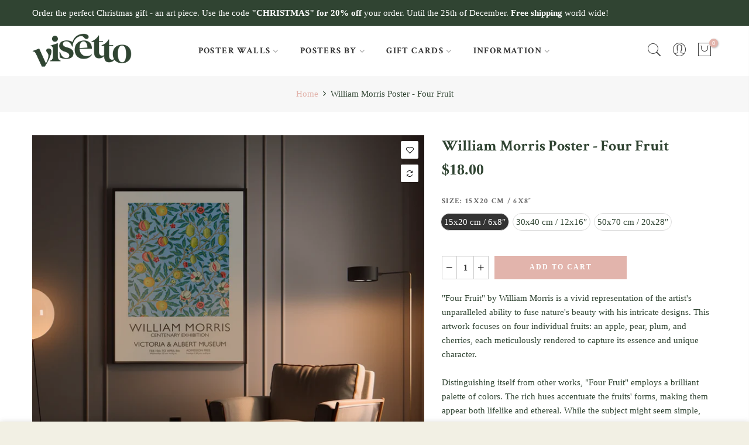

--- FILE ---
content_type: text/html; charset=utf-8
request_url: https://visetto.com/products/william-morris-four-fruit
body_size: 25718
content:
<!doctype html>
<html class="no-js" lang="en">
<head><!-- ! Yoast SEO -->
	<!-- Added by AVADA SEO Suite -->
	


	<!-- /Added by AVADA SEO Suite -->
  <meta charset="utf-8">
  <meta name="viewport" content="width=device-width, initial-scale=1, shrink-to-fit=no, user-scalable=no">
  <meta name="theme-color" content="#e2b4ac">
  <meta name="format-detection" content="telephone=no"><meta name="p:domain_verify" content="e0f28d9b96243e91ae547dd929315c95"/><meta name="msvalidate.01" content="695AECC6E1D532197E05F74E35FFC623" /><!-- Global site tag (gtag.js) - Google Analytics -->

  <script async src="https://www.googletagmanager.com/gtag/js?id=G-PWH2P5PJN0"></script>
  <script>
    window.dataLayer = window.dataLayer || [];
    function gtag(){dataLayer.push(arguments);}
    gtag('js', new Date());

    gtag('config', 'G-PWH2P5PJN0');
  </script><link rel="canonical" href="https://visetto.com/products/william-morris-four-fruit"><link rel="prefetch" as="document" href="https://visetto.com">
  <link rel="dns-prefetch" href="https://cdn.shopify.com" crossorigin>
  <link rel="preconnect" href="https://cdn.shopify.com" crossorigin>
  <link rel="preconnect" href="https://monorail-edge.shopifysvc.com"><link rel="dns-prefetch" href="https://fonts.googleapis.com" crossorigin>
    <link rel="preconnect" href="https://fonts.googleapis.com" crossorigin>
    <link rel="dns-prefetch" href="https://fonts.gstatic.com" crossorigin>
    <link rel="preconnect" href="https://fonts.gstatic.com" crossorigin><link rel="preload" as="style" href="//visetto.com/cdn/shop/t/20/assets/pre_theme.min.css?v=93693917994249105411752143853">
  <link rel="preload" as="style" href="//visetto.com/cdn/shop/t/20/assets/theme.css?enable_css_minification=1&v=102838416540978223441752143853"><title>William Morris Poster - Four Fruit &ndash; Visetto Posters</title><meta name="description" content="&quot;Four Fruit&quot; by William Morris is a vivid representation of the artist&#39;s unparalleled ability to fuse nature&#39;s beauty with his intricate designs. This artwork focuses on four individual fruits: an apple, pear, plum, and cherries, each meticulously rendered to capture its essence and unique character.Distinguishing itse"><link rel="shortcut icon" type="image/png" href="//visetto.com/cdn/shop/files/Screenshot_2021-10-01_at_13.17.33_32x.png?v=1633087064"><link rel="apple-touch-icon-precomposed" type="image/png" sizes="152x152" href="//visetto.com/cdn/shop/files/Screenshot_2021-10-01_at_13.17.33_152x.png?v=1633087064"><!-- social-meta-tags.liquid --><meta name="keywords" content="William Morris Poster - Four Fruit,Visetto Posters,visetto.com"/><meta name="author" content="Visetto"><meta property="og:site_name" content="Visetto Posters"><meta property="og:url" content="https://visetto.com/products/william-morris-four-fruit"><meta property="og:title" content="William Morris Poster - Four Fruit"><meta property="og:type" content="og:product"><meta property="og:description" content="&quot;Four Fruit&quot; by William Morris is a vivid representation of the artist&#39;s unparalleled ability to fuse nature&#39;s beauty with his intricate designs. This artwork focuses on four individual fruits: an apple, pear, plum, and cherries, each meticulously rendered to capture its essence and unique character.Distinguishing itse"><meta property="product:price:amount" content="18.00"><meta property="product:price:amount" content="USD"><meta property="og:image" content="http://visetto.com/cdn/shop/files/william_fourfruit_1200x1200.png?v=1708356370"><meta property="og:image" content="http://visetto.com/cdn/shop/products/wp_ce_fourfruit_1200x1200.jpg?v=1708356347"><meta property="og:image:secure_url" content="https://visetto.com/cdn/shop/files/william_fourfruit_1200x1200.png?v=1708356370"><meta property="og:image:secure_url" content="https://visetto.com/cdn/shop/products/wp_ce_fourfruit_1200x1200.jpg?v=1708356347"><meta name="twitter:site" content="@#"><meta name="twitter:card" content="summary_large_image"><meta name="twitter:title" content="William Morris Poster - Four Fruit"><meta name="twitter:description" content="&quot;Four Fruit&quot; by William Morris is a vivid representation of the artist&#39;s unparalleled ability to fuse nature&#39;s beauty with his intricate designs. This artwork focuses on four individual fruits: an apple, pear, plum, and cherries, each meticulously rendered to capture its essence and unique character.Distinguishing itse"><link href="//visetto.com/cdn/shop/t/20/assets/pre_theme.min.css?v=93693917994249105411752143853" rel="stylesheet" type="text/css" media="all" /><link rel="preload" as="script" href="//visetto.com/cdn/shop/t/20/assets/lazysizes.min.js?v=69261028471810094311752143853">
<link rel="preload" as="script" href="//visetto.com/cdn/shop/t/20/assets/nt_vendor.min.js?v=63039283586479772611752143853">
<script>document.documentElement.className = document.documentElement.className.replace('no-js', 'yes-js');const t_name = "product",designMode = false,t_cartCount = 0,ThemeNameT4='elessi',ThemeNameT42='ThemeIdT4Elessi',themeIDt4 = 184907989341,ck_hostname = 'elessi-2-none',ThemeIdT4 = "true",SopEmlT4="info@visetto.com",ThemePuT4 = '#purchase_codet4',t_shop_currency = "USD", t_moneyFormat = "${{amount}}", t_cart_url = "\/cart",t_cartadd_url = "\/cart\/add",t_cartchange_url = "\/cart\/change", pr_re_url = "\/recommendations\/products"; try {var T4AgentNT = (navigator.userAgent.indexOf('Chrome-Lighthouse') == -1)}catch(err){var T4AgentNT = true} function onloadt4relcss(_this) {_this.onload=null;if(T4AgentNT){_this.rel='stylesheet'}} (function () {window.onpageshow = function() {if (performance.navigation.type === 2) {document.dispatchEvent(new CustomEvent('cart:refresh'))} }; })();
var T4stt_str = { 
  "PleaseChoosePrOptions":"Please select some product options before adding this product to your cart.", 
  "will_not_ship":"Will not ship until \u003cspan class=\"jsnt\"\u003e{{date}}\u003c\/span\u003e",
  "will_stock_after":"Will be in stock after \u003cspan class=\"jsnt\"\u003e{{date}}\u003c\/span\u003e",
  "replace_item_atc":"Replace item",
  "replace_item_pre":"Replace item",
  "added_to_cart": "Product was successfully added to your cart.",
  "view_cart": "View cart",
  "continue_shopping": "Continue Shopping",
  "save_js":"-[sale]%","bannerCountdown":"%D days %H:%M:%S",
  "prItemCountdown":"%D Days %H:%M:%S",
  "countdown_days":"days",
  "countdown_hours":"hours",
  "countdown_mins":"mins",
  "countdown_sec":"secs",
  "multiple_rates": "We found [number_of_rates] shipping rates available for [address], starting at [rate].",
  "one_rate": "We found one shipping rate available for [address].",
  "no_rates": "Sorry, we do not ship to this destination.",
  "rate_value": "[rate_title] at [rate]",
  "agree_checkout": "You must agree with the terms and conditions of sales to check out.",
  "added_text_cp":"Compare products"
};
</script>
<link rel="preload" href="//visetto.com/cdn/shop/t/20/assets/style.min.css?v=89618442910245215931752143853" as="style" onload="onloadt4relcss(this)"><link href="//visetto.com/cdn/shop/t/20/assets/theme.css?enable_css_minification=1&amp;v=102838416540978223441752143853" rel="stylesheet" type="text/css" media="all" /><link rel="preload" href="https://fonts.googleapis.com/css?family=Crimson+Text:300,300i,400,400i,500,500i,600,600i,700,700i,800,800i|Open+Sans+Condensed+Light:300,300i,400,400i,500,500i&display=swap" as="style" onload="onloadt4relcss(this)"><link id="sett_clt4" rel="preload" href="//visetto.com/cdn/shop/t/20/assets/sett_cl.css?enable_css_minification=1&v=103732595745850226541752143853" as="style" onload="onloadt4relcss(this)"><link rel="preload" as="style" href="//visetto.com/cdn/shop/t/20/assets/custom.css?enable_css_minification=1&v=134691711973174482771752143853"><link href="//visetto.com/cdn/shop/t/20/assets/custom.css?enable_css_minification=1&amp;v=134691711973174482771752143853" rel="stylesheet" type="text/css" media="all" /><link rel="preload" href="//visetto.com/cdn/shop/t/20/assets/line-awesome.min.css?v=36930450349382045261752143853" as="style" onload="onloadt4relcss(this)">
<script id="js_lzt4" src="//visetto.com/cdn/shop/t/20/assets/lazysizes.min.js?v=69261028471810094311752143853" defer="defer"></script>
<script src="//visetto.com/cdn/shop/t/20/assets/nt_vendor.min.js?v=63039283586479772611752143853" defer="defer" id="js_ntt4"
  data-theme='//visetto.com/cdn/shop/t/20/assets/nt_theme.min.js?v=26919863470222954981752143853'
  data-stt='//visetto.com/cdn/shop/t/20/assets/nt_settings.js?enable_js_minification=1&v=94612614142661298401752143853'
  data-cat='//visetto.com/cdn/shop/t/20/assets/cat.min.js?v=55297839939450407101752143853' 
  data-sw='//visetto.com/cdn/shop/t/20/assets/swatch.min.js?v=160344340852102513811752143853'
  data-prjs='//visetto.com/cdn/shop/t/20/assets/produc.min.js?v=66856717831304081821752143853' 
  data-mail='//visetto.com/cdn/shop/t/20/assets/platform_mail.min.js?v=120104920183136925081752143853'
  data-my='//visetto.com/cdn/shop/t/20/assets/my.js?v=111603181540343972631752143853' data-cusp='https://cdn.shopify.com/s/javascripts/currencies.js' data-cur='//visetto.com/cdn/shop/t/20/assets/nt_currencies.min.js?v=150676962577186337141752143853' data-mdl='//visetto.com/cdn/shop/t/20/assets/module.min.js?v=4705173922121016931752143853'
  data-map='//visetto.com/cdn/shop/t/20/assets/maplace.min.js?v=123640464312137447171752143853'
  data-time='//visetto.com/cdn/shop/t/20/assets/spacetime.min.js?v=752'
  data-ins='//visetto.com/cdn/shop/t/20/assets/nt_instagram.min.js?v=139140391247222617321752143853'
  data-user='//visetto.com/cdn/shop/t/20/assets/interactable.min.js?v=108378901084656046741752143853'
  data-add='//s7.addthis.com/js/300/addthis_widget.js#pubid=ra-56efaa05a768bd19'
  data-klaviyo='//www.klaviyo.com/media/js/public/klaviyo_subscribe.js'
  data-font='iconKalles , fakalles , Pe-icon-7-stroke , Font Awesome 5 Free:n9'
  data-fm='Crimson Text'
  data-spcmn='//visetto.com/cdn/shopifycloud/storefront/assets/themes_support/shopify_common-5f594365.js'
  data-cust='//visetto.com/cdn/shop/t/20/assets/customerclnt.min.js?v=3252781937110261681752143853'
  data-cusjs='none'
  data-desadm='//visetto.com/cdn/shop/t/20/assets/des_adm.min.js?v=11840897805764866731752143853'
  data-otherryv='//visetto.com/cdn/shop/t/20/assets/reviewOther.js?enable_js_minification=1&v=3813928545023403481752143853'></script><script>window.performance && window.performance.mark && window.performance.mark('shopify.content_for_header.start');</script><meta name="google-site-verification" content="CdKFcCs6QHQajbriRLJe9fuMc22_kP5N1zqul78_M44">
<meta name="facebook-domain-verification" content="8o583qj4ewhpljn1qzgsu11jrwril7">
<meta id="shopify-digital-wallet" name="shopify-digital-wallet" content="/59722006713/digital_wallets/dialog">
<meta name="shopify-checkout-api-token" content="987febf71e9c1506237604c1765ae4f4">
<meta id="in-context-paypal-metadata" data-shop-id="59722006713" data-venmo-supported="false" data-environment="production" data-locale="en_US" data-paypal-v4="true" data-currency="USD">
<link rel="alternate" type="application/json+oembed" href="https://visetto.com/products/william-morris-four-fruit.oembed">
<script async="async" src="/checkouts/internal/preloads.js?locale=en-US"></script>
<link rel="preconnect" href="https://shop.app" crossorigin="anonymous">
<script async="async" src="https://shop.app/checkouts/internal/preloads.js?locale=en-US&shop_id=59722006713" crossorigin="anonymous"></script>
<script id="apple-pay-shop-capabilities" type="application/json">{"shopId":59722006713,"countryCode":"SE","currencyCode":"USD","merchantCapabilities":["supports3DS"],"merchantId":"gid:\/\/shopify\/Shop\/59722006713","merchantName":"Visetto Posters","requiredBillingContactFields":["postalAddress","email"],"requiredShippingContactFields":["postalAddress","email"],"shippingType":"shipping","supportedNetworks":["visa","maestro","masterCard","amex"],"total":{"type":"pending","label":"Visetto Posters","amount":"1.00"},"shopifyPaymentsEnabled":true,"supportsSubscriptions":true}</script>
<script id="shopify-features" type="application/json">{"accessToken":"987febf71e9c1506237604c1765ae4f4","betas":["rich-media-storefront-analytics"],"domain":"visetto.com","predictiveSearch":true,"shopId":59722006713,"locale":"en"}</script>
<script>var Shopify = Shopify || {};
Shopify.shop = "visetto-posters.myshopify.com";
Shopify.locale = "en";
Shopify.currency = {"active":"USD","rate":"1.0"};
Shopify.country = "US";
Shopify.theme = {"name":"Copy of Elessi 3.0.1","id":184907989341,"schema_name":"Elessi","schema_version":"3.0.1","theme_store_id":null,"role":"main"};
Shopify.theme.handle = "null";
Shopify.theme.style = {"id":null,"handle":null};
Shopify.cdnHost = "visetto.com/cdn";
Shopify.routes = Shopify.routes || {};
Shopify.routes.root = "/";</script>
<script type="module">!function(o){(o.Shopify=o.Shopify||{}).modules=!0}(window);</script>
<script>!function(o){function n(){var o=[];function n(){o.push(Array.prototype.slice.apply(arguments))}return n.q=o,n}var t=o.Shopify=o.Shopify||{};t.loadFeatures=n(),t.autoloadFeatures=n()}(window);</script>
<script>
  window.ShopifyPay = window.ShopifyPay || {};
  window.ShopifyPay.apiHost = "shop.app\/pay";
  window.ShopifyPay.redirectState = null;
</script>
<script id="shop-js-analytics" type="application/json">{"pageType":"product"}</script>
<script defer="defer" async type="module" src="//visetto.com/cdn/shopifycloud/shop-js/modules/v2/client.init-shop-cart-sync_BdyHc3Nr.en.esm.js"></script>
<script defer="defer" async type="module" src="//visetto.com/cdn/shopifycloud/shop-js/modules/v2/chunk.common_Daul8nwZ.esm.js"></script>
<script type="module">
  await import("//visetto.com/cdn/shopifycloud/shop-js/modules/v2/client.init-shop-cart-sync_BdyHc3Nr.en.esm.js");
await import("//visetto.com/cdn/shopifycloud/shop-js/modules/v2/chunk.common_Daul8nwZ.esm.js");

  window.Shopify.SignInWithShop?.initShopCartSync?.({"fedCMEnabled":true,"windoidEnabled":true});

</script>
<script>
  window.Shopify = window.Shopify || {};
  if (!window.Shopify.featureAssets) window.Shopify.featureAssets = {};
  window.Shopify.featureAssets['shop-js'] = {"shop-cart-sync":["modules/v2/client.shop-cart-sync_QYOiDySF.en.esm.js","modules/v2/chunk.common_Daul8nwZ.esm.js"],"init-fed-cm":["modules/v2/client.init-fed-cm_DchLp9rc.en.esm.js","modules/v2/chunk.common_Daul8nwZ.esm.js"],"shop-button":["modules/v2/client.shop-button_OV7bAJc5.en.esm.js","modules/v2/chunk.common_Daul8nwZ.esm.js"],"init-windoid":["modules/v2/client.init-windoid_DwxFKQ8e.en.esm.js","modules/v2/chunk.common_Daul8nwZ.esm.js"],"shop-cash-offers":["modules/v2/client.shop-cash-offers_DWtL6Bq3.en.esm.js","modules/v2/chunk.common_Daul8nwZ.esm.js","modules/v2/chunk.modal_CQq8HTM6.esm.js"],"shop-toast-manager":["modules/v2/client.shop-toast-manager_CX9r1SjA.en.esm.js","modules/v2/chunk.common_Daul8nwZ.esm.js"],"init-shop-email-lookup-coordinator":["modules/v2/client.init-shop-email-lookup-coordinator_UhKnw74l.en.esm.js","modules/v2/chunk.common_Daul8nwZ.esm.js"],"pay-button":["modules/v2/client.pay-button_DzxNnLDY.en.esm.js","modules/v2/chunk.common_Daul8nwZ.esm.js"],"avatar":["modules/v2/client.avatar_BTnouDA3.en.esm.js"],"init-shop-cart-sync":["modules/v2/client.init-shop-cart-sync_BdyHc3Nr.en.esm.js","modules/v2/chunk.common_Daul8nwZ.esm.js"],"shop-login-button":["modules/v2/client.shop-login-button_D8B466_1.en.esm.js","modules/v2/chunk.common_Daul8nwZ.esm.js","modules/v2/chunk.modal_CQq8HTM6.esm.js"],"init-customer-accounts-sign-up":["modules/v2/client.init-customer-accounts-sign-up_C8fpPm4i.en.esm.js","modules/v2/client.shop-login-button_D8B466_1.en.esm.js","modules/v2/chunk.common_Daul8nwZ.esm.js","modules/v2/chunk.modal_CQq8HTM6.esm.js"],"init-shop-for-new-customer-accounts":["modules/v2/client.init-shop-for-new-customer-accounts_CVTO0Ztu.en.esm.js","modules/v2/client.shop-login-button_D8B466_1.en.esm.js","modules/v2/chunk.common_Daul8nwZ.esm.js","modules/v2/chunk.modal_CQq8HTM6.esm.js"],"init-customer-accounts":["modules/v2/client.init-customer-accounts_dRgKMfrE.en.esm.js","modules/v2/client.shop-login-button_D8B466_1.en.esm.js","modules/v2/chunk.common_Daul8nwZ.esm.js","modules/v2/chunk.modal_CQq8HTM6.esm.js"],"shop-follow-button":["modules/v2/client.shop-follow-button_CkZpjEct.en.esm.js","modules/v2/chunk.common_Daul8nwZ.esm.js","modules/v2/chunk.modal_CQq8HTM6.esm.js"],"lead-capture":["modules/v2/client.lead-capture_BntHBhfp.en.esm.js","modules/v2/chunk.common_Daul8nwZ.esm.js","modules/v2/chunk.modal_CQq8HTM6.esm.js"],"checkout-modal":["modules/v2/client.checkout-modal_CfxcYbTm.en.esm.js","modules/v2/chunk.common_Daul8nwZ.esm.js","modules/v2/chunk.modal_CQq8HTM6.esm.js"],"shop-login":["modules/v2/client.shop-login_Da4GZ2H6.en.esm.js","modules/v2/chunk.common_Daul8nwZ.esm.js","modules/v2/chunk.modal_CQq8HTM6.esm.js"],"payment-terms":["modules/v2/client.payment-terms_MV4M3zvL.en.esm.js","modules/v2/chunk.common_Daul8nwZ.esm.js","modules/v2/chunk.modal_CQq8HTM6.esm.js"]};
</script>
<script>(function() {
  var isLoaded = false;
  function asyncLoad() {
    if (isLoaded) return;
    isLoaded = true;
    var urls = ["https:\/\/cdn1.avada.io\/flying-pages\/module.js?shop=visetto-posters.myshopify.com","https:\/\/seo.apps.avada.io\/avada-seo-installed.js?shop=visetto-posters.myshopify.com","https:\/\/trust.conversionbear.com\/script?app=trust_badge\u0026shop=visetto-posters.myshopify.com","https:\/\/d1639lhkj5l89m.cloudfront.net\/js\/storefront\/uppromote.js?shop=visetto-posters.myshopify.com","\/\/cdn.shopify.com\/proxy\/550834c4645c517b325c7042b9c65c2aad73ad9c1b34f845a44fc0cc6ac7ab40\/api.goaffpro.com\/loader.js?shop=visetto-posters.myshopify.com\u0026sp-cache-control=cHVibGljLCBtYXgtYWdlPTkwMA","https:\/\/ecommerce-editor-connector.live.gelato.tech\/ecommerce-editor\/v1\/shopify.esm.js?c=35b47da8-4288-4d44-96d4-0eb20cd3dfca\u0026s=073049ab-1e9c-4d0b-9dc4-918997b20a0f\u0026shop=visetto-posters.myshopify.com"];
    for (var i = 0; i < urls.length; i++) {
      var s = document.createElement('script');
      s.type = 'text/javascript';
      s.async = true;
      s.src = urls[i];
      var x = document.getElementsByTagName('script')[0];
      x.parentNode.insertBefore(s, x);
    }
  };
  if(window.attachEvent) {
    window.attachEvent('onload', asyncLoad);
  } else {
    window.addEventListener('load', asyncLoad, false);
  }
})();</script>
<script id="__st">var __st={"a":59722006713,"offset":3600,"reqid":"1db218ec-df2d-4a62-9a33-aa0c73b4e6e8-1768967740","pageurl":"visetto.com\/products\/william-morris-four-fruit","u":"cb7f9940f68b","p":"product","rtyp":"product","rid":7584306200829};</script>
<script>window.ShopifyPaypalV4VisibilityTracking = true;</script>
<script id="captcha-bootstrap">!function(){'use strict';const t='contact',e='account',n='new_comment',o=[[t,t],['blogs',n],['comments',n],[t,'customer']],c=[[e,'customer_login'],[e,'guest_login'],[e,'recover_customer_password'],[e,'create_customer']],r=t=>t.map((([t,e])=>`form[action*='/${t}']:not([data-nocaptcha='true']) input[name='form_type'][value='${e}']`)).join(','),a=t=>()=>t?[...document.querySelectorAll(t)].map((t=>t.form)):[];function s(){const t=[...o],e=r(t);return a(e)}const i='password',u='form_key',d=['recaptcha-v3-token','g-recaptcha-response','h-captcha-response',i],f=()=>{try{return window.sessionStorage}catch{return}},m='__shopify_v',_=t=>t.elements[u];function p(t,e,n=!1){try{const o=window.sessionStorage,c=JSON.parse(o.getItem(e)),{data:r}=function(t){const{data:e,action:n}=t;return t[m]||n?{data:e,action:n}:{data:t,action:n}}(c);for(const[e,n]of Object.entries(r))t.elements[e]&&(t.elements[e].value=n);n&&o.removeItem(e)}catch(o){console.error('form repopulation failed',{error:o})}}const l='form_type',E='cptcha';function T(t){t.dataset[E]=!0}const w=window,h=w.document,L='Shopify',v='ce_forms',y='captcha';let A=!1;((t,e)=>{const n=(g='f06e6c50-85a8-45c8-87d0-21a2b65856fe',I='https://cdn.shopify.com/shopifycloud/storefront-forms-hcaptcha/ce_storefront_forms_captcha_hcaptcha.v1.5.2.iife.js',D={infoText:'Protected by hCaptcha',privacyText:'Privacy',termsText:'Terms'},(t,e,n)=>{const o=w[L][v],c=o.bindForm;if(c)return c(t,g,e,D).then(n);var r;o.q.push([[t,g,e,D],n]),r=I,A||(h.body.append(Object.assign(h.createElement('script'),{id:'captcha-provider',async:!0,src:r})),A=!0)});var g,I,D;w[L]=w[L]||{},w[L][v]=w[L][v]||{},w[L][v].q=[],w[L][y]=w[L][y]||{},w[L][y].protect=function(t,e){n(t,void 0,e),T(t)},Object.freeze(w[L][y]),function(t,e,n,w,h,L){const[v,y,A,g]=function(t,e,n){const i=e?o:[],u=t?c:[],d=[...i,...u],f=r(d),m=r(i),_=r(d.filter((([t,e])=>n.includes(e))));return[a(f),a(m),a(_),s()]}(w,h,L),I=t=>{const e=t.target;return e instanceof HTMLFormElement?e:e&&e.form},D=t=>v().includes(t);t.addEventListener('submit',(t=>{const e=I(t);if(!e)return;const n=D(e)&&!e.dataset.hcaptchaBound&&!e.dataset.recaptchaBound,o=_(e),c=g().includes(e)&&(!o||!o.value);(n||c)&&t.preventDefault(),c&&!n&&(function(t){try{if(!f())return;!function(t){const e=f();if(!e)return;const n=_(t);if(!n)return;const o=n.value;o&&e.removeItem(o)}(t);const e=Array.from(Array(32),(()=>Math.random().toString(36)[2])).join('');!function(t,e){_(t)||t.append(Object.assign(document.createElement('input'),{type:'hidden',name:u})),t.elements[u].value=e}(t,e),function(t,e){const n=f();if(!n)return;const o=[...t.querySelectorAll(`input[type='${i}']`)].map((({name:t})=>t)),c=[...d,...o],r={};for(const[a,s]of new FormData(t).entries())c.includes(a)||(r[a]=s);n.setItem(e,JSON.stringify({[m]:1,action:t.action,data:r}))}(t,e)}catch(e){console.error('failed to persist form',e)}}(e),e.submit())}));const S=(t,e)=>{t&&!t.dataset[E]&&(n(t,e.some((e=>e===t))),T(t))};for(const o of['focusin','change'])t.addEventListener(o,(t=>{const e=I(t);D(e)&&S(e,y())}));const B=e.get('form_key'),M=e.get(l),P=B&&M;t.addEventListener('DOMContentLoaded',(()=>{const t=y();if(P)for(const e of t)e.elements[l].value===M&&p(e,B);[...new Set([...A(),...v().filter((t=>'true'===t.dataset.shopifyCaptcha))])].forEach((e=>S(e,t)))}))}(h,new URLSearchParams(w.location.search),n,t,e,['guest_login'])})(!0,!0)}();</script>
<script integrity="sha256-4kQ18oKyAcykRKYeNunJcIwy7WH5gtpwJnB7kiuLZ1E=" data-source-attribution="shopify.loadfeatures" defer="defer" src="//visetto.com/cdn/shopifycloud/storefront/assets/storefront/load_feature-a0a9edcb.js" crossorigin="anonymous"></script>
<script crossorigin="anonymous" defer="defer" src="//visetto.com/cdn/shopifycloud/storefront/assets/shopify_pay/storefront-65b4c6d7.js?v=20250812"></script>
<script data-source-attribution="shopify.dynamic_checkout.dynamic.init">var Shopify=Shopify||{};Shopify.PaymentButton=Shopify.PaymentButton||{isStorefrontPortableWallets:!0,init:function(){window.Shopify.PaymentButton.init=function(){};var t=document.createElement("script");t.src="https://visetto.com/cdn/shopifycloud/portable-wallets/latest/portable-wallets.en.js",t.type="module",document.head.appendChild(t)}};
</script>
<script data-source-attribution="shopify.dynamic_checkout.buyer_consent">
  function portableWalletsHideBuyerConsent(e){var t=document.getElementById("shopify-buyer-consent"),n=document.getElementById("shopify-subscription-policy-button");t&&n&&(t.classList.add("hidden"),t.setAttribute("aria-hidden","true"),n.removeEventListener("click",e))}function portableWalletsShowBuyerConsent(e){var t=document.getElementById("shopify-buyer-consent"),n=document.getElementById("shopify-subscription-policy-button");t&&n&&(t.classList.remove("hidden"),t.removeAttribute("aria-hidden"),n.addEventListener("click",e))}window.Shopify?.PaymentButton&&(window.Shopify.PaymentButton.hideBuyerConsent=portableWalletsHideBuyerConsent,window.Shopify.PaymentButton.showBuyerConsent=portableWalletsShowBuyerConsent);
</script>
<script data-source-attribution="shopify.dynamic_checkout.cart.bootstrap">document.addEventListener("DOMContentLoaded",(function(){function t(){return document.querySelector("shopify-accelerated-checkout-cart, shopify-accelerated-checkout")}if(t())Shopify.PaymentButton.init();else{new MutationObserver((function(e,n){t()&&(Shopify.PaymentButton.init(),n.disconnect())})).observe(document.body,{childList:!0,subtree:!0})}}));
</script>
<script id='scb4127' type='text/javascript' async='' src='https://visetto.com/cdn/shopifycloud/privacy-banner/storefront-banner.js'></script><link id="shopify-accelerated-checkout-styles" rel="stylesheet" media="screen" href="https://visetto.com/cdn/shopifycloud/portable-wallets/latest/accelerated-checkout-backwards-compat.css" crossorigin="anonymous">
<style id="shopify-accelerated-checkout-cart">
        #shopify-buyer-consent {
  margin-top: 1em;
  display: inline-block;
  width: 100%;
}

#shopify-buyer-consent.hidden {
  display: none;
}

#shopify-subscription-policy-button {
  background: none;
  border: none;
  padding: 0;
  text-decoration: underline;
  font-size: inherit;
  cursor: pointer;
}

#shopify-subscription-policy-button::before {
  box-shadow: none;
}

      </style>

<script>window.performance && window.performance.mark && window.performance.mark('shopify.content_for_header.end');</script>


  <!-- Hotjar Tracking Code for https://visetto.com/ -->
<script>
    (function(h,o,t,j,a,r){
        h.hj=h.hj||function(){(h.hj.q=h.hj.q||[]).push(arguments)};
        h._hjSettings={hjid:2724169,hjsv:6};
        a=o.getElementsByTagName('head')[0];
        r=o.createElement('script');r.async=1;
        r.src=t+h._hjSettings.hjid+j+h._hjSettings.hjsv;
        a.appendChild(r);
    })(window,document,'https://static.hotjar.com/c/hotjar-','.js?sv=');
</script>
<link href="https://monorail-edge.shopifysvc.com" rel="dns-prefetch">
<script>(function(){if ("sendBeacon" in navigator && "performance" in window) {try {var session_token_from_headers = performance.getEntriesByType('navigation')[0].serverTiming.find(x => x.name == '_s').description;} catch {var session_token_from_headers = undefined;}var session_cookie_matches = document.cookie.match(/_shopify_s=([^;]*)/);var session_token_from_cookie = session_cookie_matches && session_cookie_matches.length === 2 ? session_cookie_matches[1] : "";var session_token = session_token_from_headers || session_token_from_cookie || "";function handle_abandonment_event(e) {var entries = performance.getEntries().filter(function(entry) {return /monorail-edge.shopifysvc.com/.test(entry.name);});if (!window.abandonment_tracked && entries.length === 0) {window.abandonment_tracked = true;var currentMs = Date.now();var navigation_start = performance.timing.navigationStart;var payload = {shop_id: 59722006713,url: window.location.href,navigation_start,duration: currentMs - navigation_start,session_token,page_type: "product"};window.navigator.sendBeacon("https://monorail-edge.shopifysvc.com/v1/produce", JSON.stringify({schema_id: "online_store_buyer_site_abandonment/1.1",payload: payload,metadata: {event_created_at_ms: currentMs,event_sent_at_ms: currentMs}}));}}window.addEventListener('pagehide', handle_abandonment_event);}}());</script>
<script id="web-pixels-manager-setup">(function e(e,d,r,n,o){if(void 0===o&&(o={}),!Boolean(null===(a=null===(i=window.Shopify)||void 0===i?void 0:i.analytics)||void 0===a?void 0:a.replayQueue)){var i,a;window.Shopify=window.Shopify||{};var t=window.Shopify;t.analytics=t.analytics||{};var s=t.analytics;s.replayQueue=[],s.publish=function(e,d,r){return s.replayQueue.push([e,d,r]),!0};try{self.performance.mark("wpm:start")}catch(e){}var l=function(){var e={modern:/Edge?\/(1{2}[4-9]|1[2-9]\d|[2-9]\d{2}|\d{4,})\.\d+(\.\d+|)|Firefox\/(1{2}[4-9]|1[2-9]\d|[2-9]\d{2}|\d{4,})\.\d+(\.\d+|)|Chrom(ium|e)\/(9{2}|\d{3,})\.\d+(\.\d+|)|(Maci|X1{2}).+ Version\/(15\.\d+|(1[6-9]|[2-9]\d|\d{3,})\.\d+)([,.]\d+|)( \(\w+\)|)( Mobile\/\w+|) Safari\/|Chrome.+OPR\/(9{2}|\d{3,})\.\d+\.\d+|(CPU[ +]OS|iPhone[ +]OS|CPU[ +]iPhone|CPU IPhone OS|CPU iPad OS)[ +]+(15[._]\d+|(1[6-9]|[2-9]\d|\d{3,})[._]\d+)([._]\d+|)|Android:?[ /-](13[3-9]|1[4-9]\d|[2-9]\d{2}|\d{4,})(\.\d+|)(\.\d+|)|Android.+Firefox\/(13[5-9]|1[4-9]\d|[2-9]\d{2}|\d{4,})\.\d+(\.\d+|)|Android.+Chrom(ium|e)\/(13[3-9]|1[4-9]\d|[2-9]\d{2}|\d{4,})\.\d+(\.\d+|)|SamsungBrowser\/([2-9]\d|\d{3,})\.\d+/,legacy:/Edge?\/(1[6-9]|[2-9]\d|\d{3,})\.\d+(\.\d+|)|Firefox\/(5[4-9]|[6-9]\d|\d{3,})\.\d+(\.\d+|)|Chrom(ium|e)\/(5[1-9]|[6-9]\d|\d{3,})\.\d+(\.\d+|)([\d.]+$|.*Safari\/(?![\d.]+ Edge\/[\d.]+$))|(Maci|X1{2}).+ Version\/(10\.\d+|(1[1-9]|[2-9]\d|\d{3,})\.\d+)([,.]\d+|)( \(\w+\)|)( Mobile\/\w+|) Safari\/|Chrome.+OPR\/(3[89]|[4-9]\d|\d{3,})\.\d+\.\d+|(CPU[ +]OS|iPhone[ +]OS|CPU[ +]iPhone|CPU IPhone OS|CPU iPad OS)[ +]+(10[._]\d+|(1[1-9]|[2-9]\d|\d{3,})[._]\d+)([._]\d+|)|Android:?[ /-](13[3-9]|1[4-9]\d|[2-9]\d{2}|\d{4,})(\.\d+|)(\.\d+|)|Mobile Safari.+OPR\/([89]\d|\d{3,})\.\d+\.\d+|Android.+Firefox\/(13[5-9]|1[4-9]\d|[2-9]\d{2}|\d{4,})\.\d+(\.\d+|)|Android.+Chrom(ium|e)\/(13[3-9]|1[4-9]\d|[2-9]\d{2}|\d{4,})\.\d+(\.\d+|)|Android.+(UC? ?Browser|UCWEB|U3)[ /]?(15\.([5-9]|\d{2,})|(1[6-9]|[2-9]\d|\d{3,})\.\d+)\.\d+|SamsungBrowser\/(5\.\d+|([6-9]|\d{2,})\.\d+)|Android.+MQ{2}Browser\/(14(\.(9|\d{2,})|)|(1[5-9]|[2-9]\d|\d{3,})(\.\d+|))(\.\d+|)|K[Aa][Ii]OS\/(3\.\d+|([4-9]|\d{2,})\.\d+)(\.\d+|)/},d=e.modern,r=e.legacy,n=navigator.userAgent;return n.match(d)?"modern":n.match(r)?"legacy":"unknown"}(),u="modern"===l?"modern":"legacy",c=(null!=n?n:{modern:"",legacy:""})[u],f=function(e){return[e.baseUrl,"/wpm","/b",e.hashVersion,"modern"===e.buildTarget?"m":"l",".js"].join("")}({baseUrl:d,hashVersion:r,buildTarget:u}),m=function(e){var d=e.version,r=e.bundleTarget,n=e.surface,o=e.pageUrl,i=e.monorailEndpoint;return{emit:function(e){var a=e.status,t=e.errorMsg,s=(new Date).getTime(),l=JSON.stringify({metadata:{event_sent_at_ms:s},events:[{schema_id:"web_pixels_manager_load/3.1",payload:{version:d,bundle_target:r,page_url:o,status:a,surface:n,error_msg:t},metadata:{event_created_at_ms:s}}]});if(!i)return console&&console.warn&&console.warn("[Web Pixels Manager] No Monorail endpoint provided, skipping logging."),!1;try{return self.navigator.sendBeacon.bind(self.navigator)(i,l)}catch(e){}var u=new XMLHttpRequest;try{return u.open("POST",i,!0),u.setRequestHeader("Content-Type","text/plain"),u.send(l),!0}catch(e){return console&&console.warn&&console.warn("[Web Pixels Manager] Got an unhandled error while logging to Monorail."),!1}}}}({version:r,bundleTarget:l,surface:e.surface,pageUrl:self.location.href,monorailEndpoint:e.monorailEndpoint});try{o.browserTarget=l,function(e){var d=e.src,r=e.async,n=void 0===r||r,o=e.onload,i=e.onerror,a=e.sri,t=e.scriptDataAttributes,s=void 0===t?{}:t,l=document.createElement("script"),u=document.querySelector("head"),c=document.querySelector("body");if(l.async=n,l.src=d,a&&(l.integrity=a,l.crossOrigin="anonymous"),s)for(var f in s)if(Object.prototype.hasOwnProperty.call(s,f))try{l.dataset[f]=s[f]}catch(e){}if(o&&l.addEventListener("load",o),i&&l.addEventListener("error",i),u)u.appendChild(l);else{if(!c)throw new Error("Did not find a head or body element to append the script");c.appendChild(l)}}({src:f,async:!0,onload:function(){if(!function(){var e,d;return Boolean(null===(d=null===(e=window.Shopify)||void 0===e?void 0:e.analytics)||void 0===d?void 0:d.initialized)}()){var d=window.webPixelsManager.init(e)||void 0;if(d){var r=window.Shopify.analytics;r.replayQueue.forEach((function(e){var r=e[0],n=e[1],o=e[2];d.publishCustomEvent(r,n,o)})),r.replayQueue=[],r.publish=d.publishCustomEvent,r.visitor=d.visitor,r.initialized=!0}}},onerror:function(){return m.emit({status:"failed",errorMsg:"".concat(f," has failed to load")})},sri:function(e){var d=/^sha384-[A-Za-z0-9+/=]+$/;return"string"==typeof e&&d.test(e)}(c)?c:"",scriptDataAttributes:o}),m.emit({status:"loading"})}catch(e){m.emit({status:"failed",errorMsg:(null==e?void 0:e.message)||"Unknown error"})}}})({shopId: 59722006713,storefrontBaseUrl: "https://visetto.com",extensionsBaseUrl: "https://extensions.shopifycdn.com/cdn/shopifycloud/web-pixels-manager",monorailEndpoint: "https://monorail-edge.shopifysvc.com/unstable/produce_batch",surface: "storefront-renderer",enabledBetaFlags: ["2dca8a86"],webPixelsConfigList: [{"id":"2450981213","configuration":"{\"shop\":\"visetto-posters.myshopify.com\",\"cookie_duration\":\"604800\"}","eventPayloadVersion":"v1","runtimeContext":"STRICT","scriptVersion":"a2e7513c3708f34b1f617d7ce88f9697","type":"APP","apiClientId":2744533,"privacyPurposes":["ANALYTICS","MARKETING"],"dataSharingAdjustments":{"protectedCustomerApprovalScopes":["read_customer_address","read_customer_email","read_customer_name","read_customer_personal_data","read_customer_phone"]}},{"id":"1887928669","configuration":"{\"shopId\":\"49969\",\"env\":\"production\",\"metaData\":\"[]\"}","eventPayloadVersion":"v1","runtimeContext":"STRICT","scriptVersion":"8e11013497942cd9be82d03af35714e6","type":"APP","apiClientId":2773553,"privacyPurposes":[],"dataSharingAdjustments":{"protectedCustomerApprovalScopes":["read_customer_address","read_customer_email","read_customer_name","read_customer_personal_data","read_customer_phone"]}},{"id":"917209437","configuration":"{\"config\":\"{\\\"pixel_id\\\":\\\"G-PWH2P5PJN0\\\",\\\"target_country\\\":\\\"US\\\",\\\"gtag_events\\\":[{\\\"type\\\":\\\"search\\\",\\\"action_label\\\":[\\\"G-PWH2P5PJN0\\\",\\\"AW-10819768120\\\/p47PCMeVg4gDELieoqco\\\"]},{\\\"type\\\":\\\"begin_checkout\\\",\\\"action_label\\\":[\\\"G-PWH2P5PJN0\\\",\\\"AW-10819768120\\\/4U6RCMSVg4gDELieoqco\\\"]},{\\\"type\\\":\\\"view_item\\\",\\\"action_label\\\":[\\\"G-PWH2P5PJN0\\\",\\\"AW-10819768120\\\/PmJVCL6Vg4gDELieoqco\\\",\\\"MC-EH3THZ587D\\\"]},{\\\"type\\\":\\\"purchase\\\",\\\"action_label\\\":[\\\"G-PWH2P5PJN0\\\",\\\"AW-10819768120\\\/gv6RCLuVg4gDELieoqco\\\",\\\"MC-EH3THZ587D\\\"]},{\\\"type\\\":\\\"page_view\\\",\\\"action_label\\\":[\\\"G-PWH2P5PJN0\\\",\\\"AW-10819768120\\\/hf6PCLiVg4gDELieoqco\\\",\\\"MC-EH3THZ587D\\\"]},{\\\"type\\\":\\\"add_payment_info\\\",\\\"action_label\\\":[\\\"G-PWH2P5PJN0\\\",\\\"AW-10819768120\\\/2CBKCMqVg4gDELieoqco\\\"]},{\\\"type\\\":\\\"add_to_cart\\\",\\\"action_label\\\":[\\\"G-PWH2P5PJN0\\\",\\\"AW-10819768120\\\/w91tCMGVg4gDELieoqco\\\"]}],\\\"enable_monitoring_mode\\\":false}\"}","eventPayloadVersion":"v1","runtimeContext":"OPEN","scriptVersion":"b2a88bafab3e21179ed38636efcd8a93","type":"APP","apiClientId":1780363,"privacyPurposes":[],"dataSharingAdjustments":{"protectedCustomerApprovalScopes":["read_customer_address","read_customer_email","read_customer_name","read_customer_personal_data","read_customer_phone"]}},{"id":"443973981","configuration":"{\"pixel_id\":\"251225523811920\",\"pixel_type\":\"facebook_pixel\",\"metaapp_system_user_token\":\"-\"}","eventPayloadVersion":"v1","runtimeContext":"OPEN","scriptVersion":"ca16bc87fe92b6042fbaa3acc2fbdaa6","type":"APP","apiClientId":2329312,"privacyPurposes":["ANALYTICS","MARKETING","SALE_OF_DATA"],"dataSharingAdjustments":{"protectedCustomerApprovalScopes":["read_customer_address","read_customer_email","read_customer_name","read_customer_personal_data","read_customer_phone"]}},{"id":"160498013","configuration":"{\"tagID\":\"2612909564432\"}","eventPayloadVersion":"v1","runtimeContext":"STRICT","scriptVersion":"18031546ee651571ed29edbe71a3550b","type":"APP","apiClientId":3009811,"privacyPurposes":["ANALYTICS","MARKETING","SALE_OF_DATA"],"dataSharingAdjustments":{"protectedCustomerApprovalScopes":["read_customer_address","read_customer_email","read_customer_name","read_customer_personal_data","read_customer_phone"]}},{"id":"shopify-app-pixel","configuration":"{}","eventPayloadVersion":"v1","runtimeContext":"STRICT","scriptVersion":"0450","apiClientId":"shopify-pixel","type":"APP","privacyPurposes":["ANALYTICS","MARKETING"]},{"id":"shopify-custom-pixel","eventPayloadVersion":"v1","runtimeContext":"LAX","scriptVersion":"0450","apiClientId":"shopify-pixel","type":"CUSTOM","privacyPurposes":["ANALYTICS","MARKETING"]}],isMerchantRequest: false,initData: {"shop":{"name":"Visetto Posters","paymentSettings":{"currencyCode":"USD"},"myshopifyDomain":"visetto-posters.myshopify.com","countryCode":"SE","storefrontUrl":"https:\/\/visetto.com"},"customer":null,"cart":null,"checkout":null,"productVariants":[{"price":{"amount":18.0,"currencyCode":"USD"},"product":{"title":"William Morris Poster - Four Fruit","vendor":"Visetto Posters","id":"7584306200829","untranslatedTitle":"William Morris Poster - Four Fruit","url":"\/products\/william-morris-four-fruit","type":"Print Material"},"id":"42501013602557","image":{"src":"\/\/visetto.com\/cdn\/shop\/files\/william_fourfruit.png?v=1708356370"},"sku":"48a11373-7f75-467b-8145-56a31c9bfe2d","title":"15x20 cm \/ 6x8″","untranslatedTitle":"15x20 cm \/ 6x8″"},{"price":{"amount":35.0,"currencyCode":"USD"},"product":{"title":"William Morris Poster - Four Fruit","vendor":"Visetto Posters","id":"7584306200829","untranslatedTitle":"William Morris Poster - Four Fruit","url":"\/products\/william-morris-four-fruit","type":"Print Material"},"id":"42501013635325","image":{"src":"\/\/visetto.com\/cdn\/shop\/files\/william_fourfruit.png?v=1708356370"},"sku":"2f0cac7f-700f-426a-806c-2bd940a56a32","title":"30x40 cm \/ 12x16″","untranslatedTitle":"30x40 cm \/ 12x16″"},{"price":{"amount":50.0,"currencyCode":"USD"},"product":{"title":"William Morris Poster - Four Fruit","vendor":"Visetto Posters","id":"7584306200829","untranslatedTitle":"William Morris Poster - Four Fruit","url":"\/products\/william-morris-four-fruit","type":"Print Material"},"id":"42501013668093","image":{"src":"\/\/visetto.com\/cdn\/shop\/files\/william_fourfruit.png?v=1708356370"},"sku":"39d51238-4a7e-485c-b4d1-5b0c2a5a6c08","title":"50x70 cm \/ 20x28″","untranslatedTitle":"50x70 cm \/ 20x28″"}],"purchasingCompany":null},},"https://visetto.com/cdn","fcfee988w5aeb613cpc8e4bc33m6693e112",{"modern":"","legacy":""},{"shopId":"59722006713","storefrontBaseUrl":"https:\/\/visetto.com","extensionBaseUrl":"https:\/\/extensions.shopifycdn.com\/cdn\/shopifycloud\/web-pixels-manager","surface":"storefront-renderer","enabledBetaFlags":"[\"2dca8a86\"]","isMerchantRequest":"false","hashVersion":"fcfee988w5aeb613cpc8e4bc33m6693e112","publish":"custom","events":"[[\"page_viewed\",{}],[\"product_viewed\",{\"productVariant\":{\"price\":{\"amount\":18.0,\"currencyCode\":\"USD\"},\"product\":{\"title\":\"William Morris Poster - Four Fruit\",\"vendor\":\"Visetto Posters\",\"id\":\"7584306200829\",\"untranslatedTitle\":\"William Morris Poster - Four Fruit\",\"url\":\"\/products\/william-morris-four-fruit\",\"type\":\"Print Material\"},\"id\":\"42501013602557\",\"image\":{\"src\":\"\/\/visetto.com\/cdn\/shop\/files\/william_fourfruit.png?v=1708356370\"},\"sku\":\"48a11373-7f75-467b-8145-56a31c9bfe2d\",\"title\":\"15x20 cm \/ 6x8″\",\"untranslatedTitle\":\"15x20 cm \/ 6x8″\"}}]]"});</script><script>
  window.ShopifyAnalytics = window.ShopifyAnalytics || {};
  window.ShopifyAnalytics.meta = window.ShopifyAnalytics.meta || {};
  window.ShopifyAnalytics.meta.currency = 'USD';
  var meta = {"product":{"id":7584306200829,"gid":"gid:\/\/shopify\/Product\/7584306200829","vendor":"Visetto Posters","type":"Print Material","handle":"william-morris-four-fruit","variants":[{"id":42501013602557,"price":1800,"name":"William Morris Poster - Four Fruit - 15x20 cm \/ 6x8″","public_title":"15x20 cm \/ 6x8″","sku":"48a11373-7f75-467b-8145-56a31c9bfe2d"},{"id":42501013635325,"price":3500,"name":"William Morris Poster - Four Fruit - 30x40 cm \/ 12x16″","public_title":"30x40 cm \/ 12x16″","sku":"2f0cac7f-700f-426a-806c-2bd940a56a32"},{"id":42501013668093,"price":5000,"name":"William Morris Poster - Four Fruit - 50x70 cm \/ 20x28″","public_title":"50x70 cm \/ 20x28″","sku":"39d51238-4a7e-485c-b4d1-5b0c2a5a6c08"}],"remote":false},"page":{"pageType":"product","resourceType":"product","resourceId":7584306200829,"requestId":"1db218ec-df2d-4a62-9a33-aa0c73b4e6e8-1768967740"}};
  for (var attr in meta) {
    window.ShopifyAnalytics.meta[attr] = meta[attr];
  }
</script>
<script class="analytics">
  (function () {
    var customDocumentWrite = function(content) {
      var jquery = null;

      if (window.jQuery) {
        jquery = window.jQuery;
      } else if (window.Checkout && window.Checkout.$) {
        jquery = window.Checkout.$;
      }

      if (jquery) {
        jquery('body').append(content);
      }
    };

    var hasLoggedConversion = function(token) {
      if (token) {
        return document.cookie.indexOf('loggedConversion=' + token) !== -1;
      }
      return false;
    }

    var setCookieIfConversion = function(token) {
      if (token) {
        var twoMonthsFromNow = new Date(Date.now());
        twoMonthsFromNow.setMonth(twoMonthsFromNow.getMonth() + 2);

        document.cookie = 'loggedConversion=' + token + '; expires=' + twoMonthsFromNow;
      }
    }

    var trekkie = window.ShopifyAnalytics.lib = window.trekkie = window.trekkie || [];
    if (trekkie.integrations) {
      return;
    }
    trekkie.methods = [
      'identify',
      'page',
      'ready',
      'track',
      'trackForm',
      'trackLink'
    ];
    trekkie.factory = function(method) {
      return function() {
        var args = Array.prototype.slice.call(arguments);
        args.unshift(method);
        trekkie.push(args);
        return trekkie;
      };
    };
    for (var i = 0; i < trekkie.methods.length; i++) {
      var key = trekkie.methods[i];
      trekkie[key] = trekkie.factory(key);
    }
    trekkie.load = function(config) {
      trekkie.config = config || {};
      trekkie.config.initialDocumentCookie = document.cookie;
      var first = document.getElementsByTagName('script')[0];
      var script = document.createElement('script');
      script.type = 'text/javascript';
      script.onerror = function(e) {
        var scriptFallback = document.createElement('script');
        scriptFallback.type = 'text/javascript';
        scriptFallback.onerror = function(error) {
                var Monorail = {
      produce: function produce(monorailDomain, schemaId, payload) {
        var currentMs = new Date().getTime();
        var event = {
          schema_id: schemaId,
          payload: payload,
          metadata: {
            event_created_at_ms: currentMs,
            event_sent_at_ms: currentMs
          }
        };
        return Monorail.sendRequest("https://" + monorailDomain + "/v1/produce", JSON.stringify(event));
      },
      sendRequest: function sendRequest(endpointUrl, payload) {
        // Try the sendBeacon API
        if (window && window.navigator && typeof window.navigator.sendBeacon === 'function' && typeof window.Blob === 'function' && !Monorail.isIos12()) {
          var blobData = new window.Blob([payload], {
            type: 'text/plain'
          });

          if (window.navigator.sendBeacon(endpointUrl, blobData)) {
            return true;
          } // sendBeacon was not successful

        } // XHR beacon

        var xhr = new XMLHttpRequest();

        try {
          xhr.open('POST', endpointUrl);
          xhr.setRequestHeader('Content-Type', 'text/plain');
          xhr.send(payload);
        } catch (e) {
          console.log(e);
        }

        return false;
      },
      isIos12: function isIos12() {
        return window.navigator.userAgent.lastIndexOf('iPhone; CPU iPhone OS 12_') !== -1 || window.navigator.userAgent.lastIndexOf('iPad; CPU OS 12_') !== -1;
      }
    };
    Monorail.produce('monorail-edge.shopifysvc.com',
      'trekkie_storefront_load_errors/1.1',
      {shop_id: 59722006713,
      theme_id: 184907989341,
      app_name: "storefront",
      context_url: window.location.href,
      source_url: "//visetto.com/cdn/s/trekkie.storefront.cd680fe47e6c39ca5d5df5f0a32d569bc48c0f27.min.js"});

        };
        scriptFallback.async = true;
        scriptFallback.src = '//visetto.com/cdn/s/trekkie.storefront.cd680fe47e6c39ca5d5df5f0a32d569bc48c0f27.min.js';
        first.parentNode.insertBefore(scriptFallback, first);
      };
      script.async = true;
      script.src = '//visetto.com/cdn/s/trekkie.storefront.cd680fe47e6c39ca5d5df5f0a32d569bc48c0f27.min.js';
      first.parentNode.insertBefore(script, first);
    };
    trekkie.load(
      {"Trekkie":{"appName":"storefront","development":false,"defaultAttributes":{"shopId":59722006713,"isMerchantRequest":null,"themeId":184907989341,"themeCityHash":"12590041690881474290","contentLanguage":"en","currency":"USD","eventMetadataId":"833dc0c3-9a75-411e-8bf1-a0247cbc6f93"},"isServerSideCookieWritingEnabled":true,"monorailRegion":"shop_domain","enabledBetaFlags":["65f19447"]},"Session Attribution":{},"S2S":{"facebookCapiEnabled":true,"source":"trekkie-storefront-renderer","apiClientId":580111}}
    );

    var loaded = false;
    trekkie.ready(function() {
      if (loaded) return;
      loaded = true;

      window.ShopifyAnalytics.lib = window.trekkie;

      var originalDocumentWrite = document.write;
      document.write = customDocumentWrite;
      try { window.ShopifyAnalytics.merchantGoogleAnalytics.call(this); } catch(error) {};
      document.write = originalDocumentWrite;

      window.ShopifyAnalytics.lib.page(null,{"pageType":"product","resourceType":"product","resourceId":7584306200829,"requestId":"1db218ec-df2d-4a62-9a33-aa0c73b4e6e8-1768967740","shopifyEmitted":true});

      var match = window.location.pathname.match(/checkouts\/(.+)\/(thank_you|post_purchase)/)
      var token = match? match[1]: undefined;
      if (!hasLoggedConversion(token)) {
        setCookieIfConversion(token);
        window.ShopifyAnalytics.lib.track("Viewed Product",{"currency":"USD","variantId":42501013602557,"productId":7584306200829,"productGid":"gid:\/\/shopify\/Product\/7584306200829","name":"William Morris Poster - Four Fruit - 15x20 cm \/ 6x8″","price":"18.00","sku":"48a11373-7f75-467b-8145-56a31c9bfe2d","brand":"Visetto Posters","variant":"15x20 cm \/ 6x8″","category":"Print Material","nonInteraction":true,"remote":false},undefined,undefined,{"shopifyEmitted":true});
      window.ShopifyAnalytics.lib.track("monorail:\/\/trekkie_storefront_viewed_product\/1.1",{"currency":"USD","variantId":42501013602557,"productId":7584306200829,"productGid":"gid:\/\/shopify\/Product\/7584306200829","name":"William Morris Poster - Four Fruit - 15x20 cm \/ 6x8″","price":"18.00","sku":"48a11373-7f75-467b-8145-56a31c9bfe2d","brand":"Visetto Posters","variant":"15x20 cm \/ 6x8″","category":"Print Material","nonInteraction":true,"remote":false,"referer":"https:\/\/visetto.com\/products\/william-morris-four-fruit"});
      }
    });


        var eventsListenerScript = document.createElement('script');
        eventsListenerScript.async = true;
        eventsListenerScript.src = "//visetto.com/cdn/shopifycloud/storefront/assets/shop_events_listener-3da45d37.js";
        document.getElementsByTagName('head')[0].appendChild(eventsListenerScript);

})();</script>
<script
  defer
  src="https://visetto.com/cdn/shopifycloud/perf-kit/shopify-perf-kit-3.0.4.min.js"
  data-application="storefront-renderer"
  data-shop-id="59722006713"
  data-render-region="gcp-us-east1"
  data-page-type="product"
  data-theme-instance-id="184907989341"
  data-theme-name="Elessi"
  data-theme-version="3.0.1"
  data-monorail-region="shop_domain"
  data-resource-timing-sampling-rate="10"
  data-shs="true"
  data-shs-beacon="true"
  data-shs-export-with-fetch="true"
  data-shs-logs-sample-rate="1"
  data-shs-beacon-endpoint="https://visetto.com/api/collect"
></script>
</head>
<body class="elessi_3-0 antialiased lazy_icons min_cqty_0 btnt4_style_1 zoom_tp_2 css_scrollbar template-product js_search_true cart_pos_side kalles_toolbar_true hover_img2 swatch_style_rounded swatch_list_size_small label_style_rectangular wrapper_full_width header_full_false header_sticky_true hide_scrolld_false des_header_3 h_transparent_false h_tr_top_false h_banner_false top_bar_true catalog_mode_false cat_sticky_false prs_bordered_grid_1 prs_sw_limit_false search_pos_canvas t4_compare_true dark_mode_false h_chan_space_false pp_cp_true type_quickview_1 size_des_1 t4_cart_count_0  lazyloadt4s rtl_false"><a class="in-page-link visually-hidden skip-link" href="#nt_content">Skip to content</a>
<div id="ld_cl_bar" class="op__0 pe_none"></div><div id="nt_wrapper"><header id="ntheader" class="ntheader header_3 h_icon_pegk"><div class="ntheader_wrapper pr z_200"><div id="shopify-section-header_top" class="shopify-section"><div class="h__top bgbl pt__10 pb__10 fs__12 flex fl_center al_center"><div class="container">
   <div class="row al_center"><div class="col-lg-12 col-12 tc tl_lg col-md-12 dn_false_1024"><div class="header-text"><span style="font-size:15px">Order the perfect Christmas gift - an art piece. Use the code <strong>"CHRISTMAS" for 20% off </strong>your order. Until the 25th of December. <strong>Free shipping </strong>world wide! </span></div></div></div>
</div></div><style data-shopify>.h__top {min-height:31px;font-size:15px;}h__top,.h__top.bgbl { background-color: #304432;color:#ffffff } .header-text >.cg,.h__top .nt_currency,.h__top .nt-social .cb { color:#ffffff  } .h__top .cr { color:#685c20  } .header-text >a:not(.cg),.dark_mode_true .header-text>a:not(.cg) { color:#304432  }</style></div><div id="shopify-section-header_3" class="shopify-section sp_header_mid"><div class="header__mid"><div class="container">
     <div class="row al_center css_h_se">
        <div class="col-md-4 col-3 dn_lg"><a href="/" data-id='#nt_menu_canvas' class="push_side push-menu-btn  lh__1 flex al_center"><svg xmlns="http://www.w3.org/2000/svg" width="30" height="16" viewBox="0 0 30 16"><rect width="30" height="1.5"></rect><rect y="7" width="20" height="1.5"></rect><rect y="14" width="30" height="1.5"></rect></svg></a></div>
        <div class="col-lg-2 col-md-4 col-6 tc tl_lg"><div class=" branding ts__05 lh__1"><a class="dib" href="/" ><img class="w__100 logo_normal dn db_lg" src="//visetto.com/cdn/shop/files/visetto_c9186c64-f7e1-4921-ad01-e124c7d443bd_240x.png?v=1634568255" srcset="//visetto.com/cdn/shop/files/visetto_c9186c64-f7e1-4921-ad01-e124c7d443bd_240x.png?v=1634568255 1x,//visetto.com/cdn/shop/files/visetto_c9186c64-f7e1-4921-ad01-e124c7d443bd_240x@2x.png?v=1634568255 2x" alt="Visetto Posters - Poster wall Playground" style="width: 200px"><img class="w__100 logo_sticky dn" src="//visetto.com/cdn/shop/files/visetto_c9186c64-f7e1-4921-ad01-e124c7d443bd_145x.png?v=1634568255" srcset="//visetto.com/cdn/shop/files/visetto_c9186c64-f7e1-4921-ad01-e124c7d443bd_145x.png?v=1634568255 1x,//visetto.com/cdn/shop/files/visetto_c9186c64-f7e1-4921-ad01-e124c7d443bd_145x@2x.png?v=1634568255 2x" alt="Visetto Posters - Poster wall Playground" style="width: 105px"><img class="w__100 logo_mobile dn_lg" src="//visetto.com/cdn/shop/files/visetto_c9186c64-f7e1-4921-ad01-e124c7d443bd_185x.png?v=1634568255" srcset="//visetto.com/cdn/shop/files/visetto_c9186c64-f7e1-4921-ad01-e124c7d443bd_185x.png?v=1634568255 1x,//visetto.com/cdn/shop/files/visetto_c9186c64-f7e1-4921-ad01-e124c7d443bd_185x@2x.png?v=1634568255 2x" alt="Visetto Posters - Poster wall Playground" style="width: 145px;"></a></div> </div>
        <div class="col dn db_lg"><nav class="nt_navigation tc hover_side_up nav_arrow_true"> 
   <ul id="nt_menu_id" class="nt_menu in_flex wrap al_center"><li id="item_1585641227863" class="type_mega menu_wid_cus menu-item has-children menu_has_offsets menu_center pos_center" >
               <a class="lh__1 flex al_center pr" href="/collections/poster-packs" target="_self">POSTER WALLS</a>
               <div class="cus sub-menu"><div class="container" style="width:500px"><div class="row lazy_menu unlazy_menu_mega" data-jspackery='{ "itemSelector": ".sub-column-item","gutter": 0,"percentPosition": true,"originLeft": true }'>
<div id="bk_076eb51c-3717-4b4b-bad5-0c5af5ba2cc5" class="type_mn_pr menu-item sub-column-item col-12">
			            	<div class="js_carousel nt_slider prev_next_0 btn_owl_1 prs_nav products nt_products_holder row al_center_ row_pr_1 cdt_des_1 round_cd_false nt_cover ratio_nt position_8 " data-flickity='{"imagesLoaded": 0,"adaptiveHeight": 0, "contain": 1, "groupCells": "100%", "dragThreshold" : 5, "cellAlign": "left","wrapAround": 1,"prevNextButtons": 1,"percentPosition": 1,"pageDots": 0, "autoPlay" : 0, "pauseAutoPlayOnHover" : 1, "rightToLeft": false }'><div data-page="" class="col-lg-6 col-md-12 col-12 pr_animated done mt__30 pr_grid_item product nt_pr desgin__1">
   <div class="product-inner pr"><div class="product-image pr oh lazyloadt4s" data-rendert4s="/products/poster-wall-foru-foru-jane-avril/?view=imgfalse"><div class="nt_bg_lz nt_fk_lz" style="padding-top:100.0%;"></div></div><div class="product-info mt__15"><h3 class="product-title pr fs__14 mg__0 fwm"><a class="cd chp" href="/products/poster-wall-foru-foru-jane-avril">Poster Wall - Frou Frou & Jane Avril</a></h3><div class="wrap_swap_price mt__5 mb__5">
           <div class="price"><del>$140.00</del><ins>$126.00</ins></div></div></div>
   </div>
</div><div data-page="" class="col-lg-6 col-md-12 col-12 pr_animated done mt__30 pr_grid_item product nt_pr desgin__1">
   <div class="product-inner pr"><div class="product-image pr oh lazyloadt4s" data-rendert4s="/products/poster-wall-ralph-atkinson-edward-white/?view=imgfalse"><div class="nt_bg_lz nt_fk_lz" style="padding-top:100.0%;"></div></div><div class="product-info mt__15"><h3 class="product-title pr fs__14 mg__0 fwm"><a class="cd chp" href="/products/poster-wall-ralph-atkinson-edward-white">Poster Wall -  Ralph Atkinson & Edward White</a></h3><div class="wrap_swap_price mt__5 mb__5">
           <div class="price"><del>$140.00</del><ins>$126.00</ins></div></div></div>
   </div>
</div><div data-page="" class="col-lg-6 col-md-12 col-12 pr_animated done mt__30 pr_grid_item product nt_pr desgin__1">
   <div class="product-inner pr"><div class="product-image pr oh lazyloadt4s" data-rendert4s="/products/poster-wall-klinger-and-af-klint/?view=imgfalse"><div class="nt_bg_lz nt_fk_lz" style="padding-top:100.0%;"></div></div><div class="product-info mt__15"><h3 class="product-title pr fs__14 mg__0 fwm"><a class="cd chp" href="/products/poster-wall-klinger-and-af-klint">Poster Wall - Klinger and Af Klint</a></h3><div class="wrap_swap_price mt__5 mb__5">
           <div class="price"><del>$120.00</del><ins>$108.00</ins></div></div></div>
   </div>
</div></div>
	         </div>
</div></div></div>
            </li><li id="item_1585641558196" class="type_mega menu_wid_cus menu-item has-children menu_has_offsets menu_default pos_default" >
               <a class="lh__1 flex al_center pr" href="/collections" target="_self">POSTERS BY</a>
               <div class="cus sub-menu"><div class="container" style="width:300px"><div class="row lazy_menu unlazy_menu_mega" data-jspackery='{ "itemSelector": ".sub-column-item","gutter": 0,"percentPosition": true,"originLeft": true }'>
<div id="bk_1585641594950" class="type_mn_link menu-item sub-column-item col-6"><a href="/collections" target="_self">By categories</a><ul class="sub-column not_tt_mn"><li class="menu-item"><a href="/collections/frontpage">All Posters</a></li><li class="menu-item"><a href="/collections/favourites">Bestsellers</a></li><li class="menu-item"><a href="/collections/summer-specials">Summer Specials</a></li><li class="menu-item"><a href="/collections/special-edition-canvas">Special Edition Canvas</a></li><li class="menu-item"><a href="/collections/nature-vibes">Nature Vibes</a></li></ul>
	         </div><div id="bk_1585651740816" class="type_mn_link menu-item sub-column-item col-6"><a href="/collections/hilma-af-klint" target="_self">By artist</a><ul class="sub-column not_tt_mn"><li class="menu-item"><a href="/collections/claude-monet">Claude Monet</a></li><li class="menu-item"><a href="/collections/edgar-degas">Edgar Degas</a></li><li class="menu-item"><a href="/collections/edward-hopper">Edward Hopper</a></li><li class="menu-item"><a href="/collections/george-barbier">George Barbier</a></li><li class="menu-item"><a href="/collections/georgie-okeeffe">Georgia O'Keeffe</a></li><li class="menu-item"><a href="/collections/henri-de-toulouse-lautrec">Henri de Toulouse-Lautrec</a></li><li class="menu-item"><a href="/collections/henri-matisse">Henri Matisse</a></li><li class="menu-item"><a href="/collections/hilma-af-klint-1">Hilma af Klint</a></li><li class="menu-item"><a href="/collections/john-singer-sargent">John Singer Sargent</a></li><li class="menu-item"><a href="/collections/joseph-pennell">Joseph Pennell</a></li><li class="menu-item"><a href="/collections/ogawa-kazumasa">Ogawa Kazumasa</a></li><li class="menu-item"><a href="/collections/robert-john-thornton">Robert John Thornton</a></li><li class="menu-item"><a href="/collections/watanabe-seite">Watanabe Seitei</a></li><li class="menu-item"><a href="/collections/william-morris">William Morris</a></li></ul>
	         </div>
</div></div></div>
            </li><li id="item_41102700-0d6b-454b-bacc-72761feeae7e" class="type_mega menu_wid_cus menu-item has-children menu_has_offsets menu_default pos_default" >
               <a class="lh__1 flex al_center pr" href="/products/visetto-gift-card" target="_self">GIFT CARDS</a>
               <div class="cus sub-menu"><div class="container" style="width:250px"><div class="row lazy_menu unlazy_menu_mega" data-jspackery='{ "itemSelector": ".sub-column-item","gutter": 0,"percentPosition": true,"originLeft": true }'>
<div id="bk_2f7e6fb3-aada-4461-8b9d-3d34e78a1b7c" class="type_mn_pr menu-item sub-column-item col-12">
			            	<div class="prs_nav products nt_products_holder row al_center_ row_pr_1 tc cdt_des_1 round_cd_false nt_contain ratio1_1 position_8 " data-flickity='{"imagesLoaded": 0,"adaptiveHeight": 0, "contain": 1, "groupCells": "100%", "dragThreshold" : 5, "cellAlign": "left","wrapAround": 1,"prevNextButtons": 1,"percentPosition": 1,"pageDots": 0, "autoPlay" : 0, "pauseAutoPlayOnHover" : 1, "rightToLeft": false }'><div data-page="" class="col-lg-12 col-md-12 col-12 pr_animated done mt__30 pr_grid_item product nt_pr desgin__1">
   <div class="product-inner pr"><div class="product-image pr oh lazyloadt4s" data-rendert4s="/products/visetto-gift-card/?view=imgfalse"><div class="nt_bg_lz nt_fk_lz" style="padding-top:100.0%;"></div></div><div class="product-info mt__15"><h3 class="product-title pr fs__14 mg__0 fwm"><a class="cd chp" href="/products/visetto-gift-card">Visetto Gift Card</a></h3><div class="wrap_swap_price mt__5 mb__5">
           <div class="price">$10.00 – $100.00
</div></div></div>
   </div>
</div></div>
	         </div>
</div></div></div>
            </li><li id="item_a17606a3-da22-4d94-a868-32053d06f5a3" class="type_mega menu_wid_cus menu-item has-children menu_has_offsets menu_default pos_default" >
               <a class="lh__1 flex al_center pr" href="/policies/terms-of-service" target="_self">INFORMATION</a>
               <div class="cus sub-menu"><div class="container" style="width:200px"><div class="row lazy_menu unlazy_menu_mega" data-jspackery='{ "itemSelector": ".sub-column-item","gutter": 0,"percentPosition": true,"originLeft": true }'>
<div id="bk_20cf2e4a-2308-47ad-9eb1-7ad787a8a451" class="type_mn_link menu-item sub-column-item col-12"><a href="" target="_self">Information</a><ul class="sub-column not_tt_mn"><li class="menu-item"><a href="/pages/about-us">About us</a></li><li class="menu-item"><a href="https://af.uppromote.com/visetto-posters/register">Affiliate Program</a></li><li class="menu-item"><a href="/policies/privacy-policy">Privacy Policy</a></li><li class="menu-item"><a href="/policies/refund-policy">Refund Policy</a></li><li class="menu-item"><a href="/policies/shipping-policy">Shipping Policy</a></li><li class="menu-item"><a href="/policies/terms-of-service">Terms of Service</a></li></ul>
	         </div>
</div></div></div>
            </li>
</ul>
</nav>
</div>
        <div class="col-lg-auto col-md-4 col-3 tr col_group_btns"><div class="nt_action in_flex al_center cart_des_1"><a class="icon_search push_side cb chp" data-id="#nt_search_canvas" href="/search"><i class="pegk pe-7s-search"></i></a>
     
          <div class="my-account ts__05 pr dn db_md">
             <a class="cb chp db push_side" href="https://visetto.com/customer_authentication/redirect?locale=en&region_country=US" data-id="#nt_login_canvas"><i class="pegk pe-7s-user"></i></a></div><div class="icon_cart pr"><a class="push_side pr cb chp db" href="/cart" data-id="#nt_cart_canvas"><i class="pegk pe-7s-shopbag pr"><span class="op__0 ts_op pa tcount jsccount bgb br__50 cw tc">0</span></i></a></div></div></div></div>
  </div></div><style>.header__mid .css_h_se {min-height: 86px}.nt_menu >li>a{height:86px}</style></div></div>
</header>
<div id="nt_content"><div class="sp-single sp-single-3 des_pr_layout_1 mb__60"><div class="bgbl pt__20 pb__20 pl__10 pr__10 lh__1 breadcrumb_pr_wrap">
   <div class="container">
    <div class="row fl_center al_center"><nav class="sp-breadcrumb"><a href="/" class="dib">Home</a><i class="facl facl-angle-right"></i>William Morris Poster - Four Fruit</nav></div>
   </div>
  </div><div class="container container_cat cat_default">
      <div class="row product mt__40" id="product-7584306200829" data-featured-product-se data-id="_ppr"><div class="col-md-12 col-12 thumb_3">
            <div class="row mb__50 pr_sticky_content">
               <div class="col-md-7 col-12 pr product-images img_action_zoom pr_sticky_img" data-pr-single-media-group>
                  <div class="row theiaStickySidebar"><div class="col-12 col_thumb">
         <div class="only_owl_mb row p-thumb fade_flick_1 p-thumb_ppr images sp-pr-gallery equal_nt nt_contain ratio_imgtrue position_8 pr_carousel" 
         data-prmasonry='{"transitionDuration": 0,"selector":".p-item:not(.is_varhide)", "layoutMode":"masonry","originLeft": true }' 
         data-flickity='{"watchCSS": true,"arrowShape": {"x0": 20, "x1": 60, "y1": 40, "x2": 65, "y2": 35, "x3": 30},"initialIndex": ".media_id_47659070325085","cellSelector": ".p-item:not(.is_varhide)","draggable":">1","fade":false,"cellAlign": "center","wrapAround": true,"autoPlay": false,"prevNextButtons":true,"adaptiveHeight": true,"imagesLoaded": false, "lazyLoad": 0,"dragThreshold" : 6,"pageDots": false,"rightToLeft": false }'><div data-grname="not4" data-grpvl="ntt4" class="js-sl-item p-item col-12 col-md-12 media_id_47659070325085" data-mdid="47659070325085" data-mdtype="image" data-bgset="//visetto.com/cdn/shop/files/william_fourfruit_1x1.png?v=1708356370" data-ratio="1.0" data-rationav="">
     <div class="img_ptw p_ptw sp-pr-gallery__img w__100 nt_bg_lz lazyloadt4s" data-bgset="//visetto.com/cdn/shop/files/william_fourfruit_1x1.png?v=1708356370" data-ratio="1.0" data-sizes="auto" data-src="//visetto.com/cdn/shop/files/william_fourfruit.png?v=1708356370" data-width="913" data-height="913" data-cap="William Morris Poster - Four Fruit" style="padding-top:100.0%;">
        <noscript><img src="//visetto.com/cdn/shop/files/william_fourfruit.png?v=1708356370" loading="lazy" alt="William Morris Poster - Four Fruit"></noscript>
     </div>
   </div><div data-grname="not4" data-grpvl="ntt4" class="js-sl-item p-item col-12 col-md-12 media_id_29283037118717" data-mdid="29283037118717" data-mdtype="image" data-bgset="//visetto.com/cdn/shop/products/wp_ce_fourfruit_1x1.jpg?v=1708356347" data-ratio="1.0" data-rationav="">
     <div class="img_ptw p_ptw sp-pr-gallery__img w__100 nt_bg_lz lazyloadt4s" data-bgset="//visetto.com/cdn/shop/products/wp_ce_fourfruit_1x1.jpg?v=1708356347" data-ratio="1.0" data-sizes="auto" data-src="//visetto.com/cdn/shop/products/wp_ce_fourfruit.jpg?v=1708356347" data-width="2000" data-height="2000" data-cap="William Morris Poster - Four Fruit" style="padding-top:100.0%;">
        <noscript><img src="//visetto.com/cdn/shop/products/wp_ce_fourfruit.jpg?v=1708356347" loading="lazy" alt="William Morris Poster - Four Fruit"></noscript>
     </div>
   </div></div><span class="tc nt_labels pa pe_none cw"></span><div class="wrap_t4_btns flex column pa"><div class="nt_add_w ts__03 ">
	<a href="/products/william-morris-four-fruit" data-no-instant data-id="7584306200829" class="wishlistadd cb chp ttip_nt tooltip_left" rel="nofollow"><span class="tt_txt">Add to Wishlist</span><i class="las la-heart"></i></a>
</div><a href="/products/william-morris-four-fruit" data-no-instant data-id="7584306200829" class="nt_add_cp compare_add cb chp ttip_nt tooltip_left" rel="nofollow"><span class="tt_txt">Compare</span><i class="las la-sync"></i></a></div><div class="p_group_btns pa flex"><button class="br__40 tc flex al_center fl_center bghp_ show_btn_pr_gallery ttip_nt tooltip_top_left"><i class="las la-expand-arrows-alt"></i><span class="tt_txt">Click to enlarge</span></button></div></div><div class="dt_img_zoom pa t__0 r__0 dib"></div></div>
               </div>
               <div class="col-md-5 col-12 product-infors pr_sticky_su"><div class="theiaStickySidebar"><div id="shopify-section-product-template" class="shopify-section summary entry-summary mt__30"><h1 class="product_title entry-title" style="font-size: 29px">William Morris Poster - Four Fruit</h1><div class="flex_ wrap_ fl_between al_center price-review rating_t4s_true">
           <p class="price_range" id="price_ppr"><span class="price_varies current_price">$18.00</span><style type="text/css">.nt_cart_form .price {display: none}</style></p><a href="#tab_pr_reivew" class="mt__15 rating_sp_kl dib"><div class="review-widget"><ryviu-widget-total reviews_data="" product_id="7584306200829" handle="william-morris-four-fruit"></ryviu-widget-total></div></a></div><div class="product__policies rte cb" data-product-policies>Tax included.
<a href="/policies/shipping-policy">Shipping</a> calculated at checkout.
</div><div class="btn-atc atc-slide btn_full_false PR_no_pick_false btn_des_1 btn_txt_3"><div id="callBackVariant_ppr" data-js-callback class="nt_15x20-cm-6x8 nt1_ nt2_"><form method="post" action="/cart/add" id="cart-form_ppr" accept-charset="UTF-8" class="nt_cart_form variations_form variations_form_ppr" enctype="multipart/form-data" data-productid="7584306200829"><input type="hidden" name="form_type" value="product" /><input type="hidden" name="utf8" value="✓" />
<div id="infiniteoptions-container"></div><select name="id" data-productid="7584306200829" id="product-select_ppr" class="product-select_pr product-form__variants hide hidden"><option  selected="selected"  value="42501013602557">15x20 cm / 6x8″</option><option  value="42501013635325">30x40 cm / 12x16″</option><option  value="42501013668093">50x70 cm / 20x28″</option></select><div class="fimg_false variations mb__40 style__circle size_medium style_color des_color_1 remove_soldout_false"><div data-opname="size" class="nt_select_ppr0 swatch is-label is-size" id="nt_select_ppr_0">
				<h4 class="swatch__title"><span>Size: <span class="nt_name_current">15x20 cm / 6x8″</span></span></h4>
				<ul class="swatches-select swatch__list_pr" data-id="0" data-size="1"><li data-index="0" data-value='15x20-cm-6x8' class="nt-swatch swatch_pr_item pr bg_css_15x20-cm-6x8 is-selected-nt" data-escape="15x20 cm / 6x8″"><span class="swatch__value_pr">15x20 cm / 6x8″</span></li><li data-index="1" data-value='30x40-cm-12x16' class="nt-swatch swatch_pr_item pr bg_css_30x40-cm-12x16 " data-escape="30x40 cm / 12x16″"><span class="swatch__value_pr">30x40 cm / 12x16″</span></li><li data-index="2" data-value='50x70-cm-20x28' class="nt-swatch swatch_pr_item pr bg_css_50x70-cm-20x28 " data-escape="50x70 cm / 20x28″"><span class="swatch__value_pr">50x70 cm / 20x28″</span></li></ul>
			</div></div><div class="nt_pr_js lazypreloadt4s op__0" data-id="_ppr" data-rendert4s="/products/william-morris-four-fruit/?view=js_ppr"></div><span class="price price_varies">$18.00</span><div class="variations_button in_flex column w__100 buy_qv_false">
                       <div class="flex wrap"><div class="quantity pr mr__10 order-1 qty__true" id="sp_qty_ppr"> 
                                <input type="number" class="input-text qty text tc qty_pr_js" step="1" min="1" max="9999" name="quantity" value="1" size="4" pattern="[0-9]*" inputmode="numeric">
                                <div class="qty tc fs__14"><button type="button" class="plus db cb pa pd__0 pr__15 tr r__0"><i class="las la-plus"></i></button><button type="button" class="minus db cb pa pd__0 pl__15 tl l__0"><i class="las la-minus"></i></button></div>
                             </div> 
                             <a rel="nofollow" data-no-instant href="#" class="single_stt out_stock button pe_none order-2" id="out_stock_ppr">Out of stock</a>
                             <button type="submit" data-time='6000' data-ani='none' class="single_add_to_cart_button button truncate js_frm_cart w__100 mt__20 order-4"><span class="txt_add ">Add to cart</span><span class="txt_pre dn">Pre-order</span></button></div></div><input type="hidden" name="product-id" value="7584306200829" /><input type="hidden" name="section-id" value="product-template" /></form></div></div><div class="pr_short_des rtet4"><div>"Four Fruit" by William Morris is a vivid representation of the artist's unparalleled ability to fuse nature's beauty with his intricate designs. This artwork focuses on four individual fruits: an apple, pear, plum, and cherries, each meticulously rendered to capture its essence and unique character.<br><br>Distinguishing itself from other works, "Four Fruit" employs a brilliant palette of colors. The rich hues accentuate the fruits' forms, making them appear both lifelike and ethereal. While the subject might seem simple, Morris's treatment elevates each piece of fruit from commonplace to captivating, making evident his dedication to detail and reverence for nature.<br><br>William Morris, a seminal figure in the Arts and Crafts Movement, was known for his intricate patterns and commitment to artisanal craftsmanship. In "Four Fruit," this dedication shines brightly. The composition, with its subtle play of light and shadow, showcases his keen observation and nuanced understanding of the natural world. Every brushstroke, every hue applied, demonstrates a deliberate choice, reflecting Morris's pursuit of perfection.<br><br>Beyond its immediate visual appeal, "Four Fruit" offers an insight into the Aesthetic Movement's principles. This movement emphasized art's intrinsic beauty over utilitarian or narrative purposes. In this piece, the fruits aren't just mere subjects; they epitomize the movement's ideals, serving as symbols of beauty, abundance, and the profound relationship between man and nature.<br><br>Visitors encountering "Four Fruit" in a museum setting would likely be struck by its vibrancy. The artwork, with its luminescent colors and precise detailing, stands as a testament to Morris's mastery and his ability to create art that resonates universally. Its timeless allure stems not just from the exquisite depiction of fruits but also from the underlying message about the importance of observing and appreciating the natural world.<br><br>For those interested in delving deeper, "Four Fruit" can be seen as a study of forms and contrasts. The gentle curve of the pear contrasts with the robust roundness of the apple, while the cherries, with their taut brightness, provide a visual counterpoint to the subdued elegance of the plum. Each fruit, while distinct, contributes to the harmonious whole, much like the diverse elements that Morris incorporated into his broader body of work.<br><br>In conclusion, "Four Fruit" isn't merely an artwork; it's a manifestation of William Morris's philosophy. Through this piece, he invites viewers to observe the world more closely, to find beauty in the ordinary, and to understand art's role in elevating everyday experiences. While the fruits depicted might be commonplace, in Morris's hands, they become symbols of nature's endless bounty and the artist's undying fascination with it.<br><br><br>Museum-quality poster made on long-lasting semi-glossy (silk) paper. <br><br>- Paper-weight: 170 gsm / 65 lb. <br><br>- Shipped in sturdy packaging protecting the poster. <br><br>Frame not included.</div>
<div></div></div><div class="custom_7b60e4bb-538e-4a62-8517-3fc11b7c3b70"><div style="text-align: left;"><img src="https://cdn.shopify.com/s/files/1/0597/2200/6713/files/shipped_480x480.png?v=1639743187" alt="" style="margin-bottom: -10px; float: none;" width="61" height="61"></div>
<h5 style="text-align: left;"> Free Shipping World Wide<br> Printed locally.<br> Delivery in 2 - 4 days. </h5></div></div></div></div>
            </div>
         </div>
      </div>
  </div><div id="wrap_des_pr"><div class="container container_des"><div id="shopify-section-pr_description" class="shopify-section shopify-tabs sp-tabs nt_section"><ul class="ul_none ul_tabs is-flex fl_center fs__16 des_mb_2 des_style_1"></ul><style data-shopify>
#wrap_des_pr{background-color: #ffffff;}
     @media (min-width: 1025px){#wrap_des_pr{
            background-color: rgba(0,0,0,0);
        }
     }#wrap_des_pr {margin-top:  !important;margin-right:  !important;margin-bottom: 30px !important;margin-left:  !important;
  }@media only screen and (max-width: 767px) {
    #wrap_des_pr {margin-top: 0 !important;margin-right:  !important;margin-bottom: 0 !important;margin-left:  !important;
    }
  }</style></div></div></div><div id="shopify-section-product-recommendations" class="shopify-section tp_se_cdt"><div class="related product-extra mt__60 lazyloadt4s_ lazypreloadt4s" data-baseurl="/recommendations/products" id="pr_recommendations" data-id="7584306200829" data-limit="6" data-type='3' data-expands="-1"><div class="lds_bginfinity pr"></div></div></div><div id="shopify-section-recently_viewed" class="shopify-section tp_se_cdt"><div class="related product-extra mt__60" id="recently_wrap" data-section-type="product-recently" data-get='/search' data-unpr='show' data-id="id:7584306200829" data-limit="6" data-expands="-1"><div class="lds_bginfinity pr"></div></div></div></div><script type="application/ld+json">{
  "@context": "http://schema.org/",
  "@type": "Product",
  "name": "William Morris Poster - Four Fruit",
  "url": "https://visetto.com/products/william-morris-four-fruit","image": [
      "https://visetto.com/cdn/shop/files/william_fourfruit_913x.png?v=1708356370"
    ],"description": "\u0026quot;Four Fruit\u0026quot; by William Morris is a vivid representation of the artist\u0026#39;s unparalleled ability to fuse nature\u0026#39;s beauty with his intricate designs. This artwork focuses on four individual fruits: an apple, pear, plum, and cherries, each meticulously rendered to capture its essence and unique character.Distinguishing itself from other works, \u0026quot;Four Fruit\u0026quot; employs a brilliant palette of colors. The rich hues accentuate the fruits\u0026#39; forms, making them appear both lifelike and ethereal. While the subject might seem simple, Morris\u0026#39;s treatment elevates each piece of fruit from commonplace to captivating, making evident his dedication to detail and reverence for nature.William Morris, a seminal figure in the Arts and Crafts Movement, was known for his intricate patterns and commitment to artisanal craftsmanship. In \u0026quot;Four Fruit,\u0026quot; this dedication shines brightly. The composition, with its subtle play of light and shadow, showcases his keen observation and nuanced understanding of the natural world. Every brushstroke, every hue applied, demonstrates a deliberate choice, reflecting Morris\u0026#39;s pursuit of perfection.Beyond its immediate visual appeal, \u0026quot;Four Fruit\u0026quot; offers an insight into the Aesthetic Movement\u0026#39;s principles. This movement emphasized art\u0026#39;s intrinsic beauty over utilitarian or narrative purposes. In this piece, the fruits aren\u0026#39;t just mere subjects; they epitomize the movement\u0026#39;s ideals, serving as symbols of beauty, abundance, and the profound relationship between man and nature.Visitors encountering \u0026quot;Four Fruit\u0026quot; in a museum setting would likely be struck by its vibrancy. The artwork, with its luminescent colors and precise detailing, stands as a testament to Morris\u0026#39;s mastery and his ability to create art that resonates universally. Its timeless allure stems not just from the exquisite depiction of fruits but also from the underlying message about the importance of observing and appreciating the natural world.For those interested in delving deeper, \u0026quot;Four Fruit\u0026quot; can be seen as a study of forms and contrasts. The gentle curve of the pear contrasts with the robust roundness of the apple, while the cherries, with their taut brightness, provide a visual counterpoint to the subdued elegance of the plum. Each fruit, while distinct, contributes to the harmonious whole, much like the diverse elements that Morris incorporated into his broader body of work.In conclusion, \u0026quot;Four Fruit\u0026quot; isn\u0026#39;t merely an artwork; it\u0026#39;s a manifestation of William Morris\u0026#39;s philosophy. Through this piece, he invites viewers to observe the world more closely, to find beauty in the ordinary, and to understand art\u0026#39;s role in elevating everyday experiences. While the fruits depicted might be commonplace, in Morris\u0026#39;s hands, they become symbols of nature\u0026#39;s endless bounty and the artist\u0026#39;s undying fascination with it.Museum-quality poster made on long-lasting semi-glossy (silk) paper. - Paper-weight: 170 gsm \/ 65 lb. - Shipped in sturdy packaging protecting the poster. Frame not included.",
  "sku": "48a11373-7f75-467b-8145-56a31c9bfe2d",
  "mpn": "",
  "productID": "7584306200829",
  "brand": {
    "@type": "Thing",
    "name": "Visetto Posters"
  },"offers": [{
        "@type" : "Offer",
       "availability" : "http://schema.org/InStock",
       "priceCurrency" : "USD",
       "itemCondition": "https://schema.org/NewCondition",
       "priceValidUntil": "2027-01-21",
        "sku": "48a11373-7f75-467b-8145-56a31c9bfe2d",
        "price" : "18.0",
        "mpn": "","url" : "https://visetto.com/products/william-morris-four-fruit?variant=42501013602557"
      },{
        "@type" : "Offer",
       "availability" : "http://schema.org/InStock",
       "priceCurrency" : "USD",
       "itemCondition": "https://schema.org/NewCondition",
       "priceValidUntil": "2027-01-21",
        "sku": "2f0cac7f-700f-426a-806c-2bd940a56a32",
        "price" : "35.0",
        "mpn": "","url" : "https://visetto.com/products/william-morris-four-fruit?variant=42501013635325"
      },{
        "@type" : "Offer",
       "availability" : "http://schema.org/InStock",
       "priceCurrency" : "USD",
       "itemCondition": "https://schema.org/NewCondition",
       "priceValidUntil": "2027-01-21",
        "sku": "39d51238-4a7e-485c-b4d1-5b0c2a5a6c08",
        "price" : "50.0",
        "mpn": "","url" : "https://visetto.com/products/william-morris-four-fruit?variant=42501013668093"
      }]}</script></div>
    <footer id="nt_footer" class="bgbl footer-1"><div id="shopify-section-footer_top" class="shopify-section footer__top type_instagram"><div class="footer__top_wrap footer_sticky_false footer_collapse_true nt_bg_overlay pr oh pb__30 pt__80" >
   <div class="container pr z_100">
      <div class="row"><div class="col-lg-4 col-md-6 col-12 mb__50 order-lg-1 order-1" ><aside id="block_1581507819652" class="widget widget_text widget_logo"><div class="textwidget widget_footer">
		                  <div class="footer-contact"><p>Visetto.com <br>+46 (0)46 288 50 95</p><p><a href="mailto:info@visetto.com">info@visetto.com</a><br>
instagram.com/VisettoPosters<br>
facebook.com/VisettoPosters</p>
<br><br><div class="nt-social border_ black_"><a data-no-instant rel="noopener noreferrer nofollow" href="https://www.facebook.com/sharer/sharer.php?u=https://visetto.com" target="_blank" class="facebook cb ttip_nt tooltip_top">
        <span class="tt_txt">Share on Facebook</span>
        <i class="facl facl-facebook"></i>
     </a><a data-no-instant rel="noopener noreferrer nofollow" href="http://twitter.com/share?text=Visetto%20Posters&amp;url=https://visetto.com" target="_blank" class="twitter cb ttip_nt tooltip_top">
        <span class="tt_txt">Share on Twitter</span>
        <i class="facl facl-twitter"></i>
     </a><a data-no-instant rel="noopener noreferrer nofollow" href="mailto:?subject=Visetto%20Posters&amp;body=https://visetto.com" target="_blank" class="email cb ttip_nt tooltip_top">
        <span class="tt_txt">Share on Email</span>
        <i class="facl facl-mail-alt"></i>
     </a><a data-no-instant rel="noopener noreferrer nofollow" href="http://pinterest.com/pin/create/button/?url=https://visetto.com&amp;media=http://visetto.com/cdn/shop/files/william_fourfruit_1024x1024.png?v=1708356370&amp;description=Visetto%20Posters" target="_blank" class="pinterest cb ttip_nt tooltip_top">
          <span class="tt_txt">Share on Pinterest</span>
          <i class="facl facl-pinterest"></i>
        </a><a data-no-instant rel="noopener noreferrer nofollow" data-content="http://visetto.com/cdn/shop/files/william_fourfruit_1024x1024.png?v=1708356370" href="//tumblr.com/widgets/share/tool?canonicalUrl=https://visetto.com" target="_blank" class="tumblr cb ttip_nt tooltip_top">
          <span class="tt_txt">Share on Tumblr</span>
          <i class="facl facl-tumblr"></i>
        </a><a data-no-instant rel="nofollow" target="_blank" class="telegram cb ttip_nt tooltip_top" href="https://telegram.me/share/url?url=https://visetto.com"> 
         <span class="tt_txt">Share on Telegram</span>
         <i class="facl facl-telegram"></i>
      </a></div>

</div>
		               </div>
		            </aside></div><div class="col-lg-4 col-md-6 col-12 mb__50 order-lg-2 order-1" ><aside id="block_1581507828337" class="widget widget_nav_menu"><h3 class="widget-title fwsb flex al_center fl_between fs__16 mg__0 mb__30"><span class="txt_title">Useful links</span><span class="nav_link_icon ml__5"></span></h3><div class="menu_footer widget_footer"><ul class="menu"><li class="menu-item"><a href="/search">Search</a></li><li class="menu-item"><a href="https://af.uppromote.com/visetto-posters/register">Affiliate Program</a></li><li class="menu-item"><a href="https://visetto.com/policies/refund-policy">Refund Policy</a></li><li class="menu-item"><a href="https://visetto.com/policies/terms-of-service">Terms of Service</a></li><li class="menu-item"><a href="/policies/terms-of-service">Terms of Service</a></li><li class="menu-item"><a href="/policies/refund-policy">Refund policy</a></li></ul></div>
		            </aside></div><div class="col-lg-3 col-md-6 col-12 mb__50 order-lg-3 order-1" ><aside id="block_1581507835369" class="widget widget_text"><h3 class="widget-title fwsb flex al_center fl_between fs__16 mg__0 mb__30"><span class="txt_title">Newsletter signup</span><span class="nav_link_icon ml__5"></span></h3><div class="textwidget widget_footer newl_des_2">
		                  <p>Subscribe to our newsletters now and stay up-to-date with new collections.</p><form method="post" action="/contact#contact_form" id="contact_form" accept-charset="UTF-8" class="js_mail_agree mc4wp-form pr z_100"><input type="hidden" name="form_type" value="customer" /><input type="hidden" name="utf8" value="✓" /><input type="hidden" name="contact[tags]" value="newsletter">
        <div class="mc4wp-form-fields">
           <div class="signup-newsletter-form row no-gutters pr oh ">
              <div class="col-md col-12 col_email"><input type="email" name="contact[email]" placeholder="Your email address"  value="" class="tc tl_md class_ip input-text" required="required"></div>
              <div class="col-md-auto col-12"><button type="submit" class="btn_new_icon_false w__100 submit-btn truncate"><span>Subscribe</span></button></div>
           </div></div>
         <div class="mc4wp-response"></div></form></div>
		            </aside></div></div>
   </div>
</div><style data-shopify>.footer__top_wrap{border-style: solid;border-width: 1px 0;border-color: #304432}.footer__top a:hover{color: #e2b4ac}.footer__top .signup-newsletter-form,.footer__top .signup-newsletter-form input.input-text {background-color: transparent;}.footer__top .signup-newsletter-form input.input-text {color: #f2f0e4 }.footer__top .signup-newsletter-form .submit-btn {color:#ffffff;background-color: #e2b4ac }.footer__top .widget-title { color: #f2f0e4 }.footer__top a:not(:hover) { color: #f2f0e4 }.footer__top .signup-newsletter-form{ border-color: #e2b4ac }.footer__top .nt_bg_overlay:after{ background-color: #000000;opacity: 0.0 }.footer__top_wrap {background-color: #304432;background-repeat: no-repeat;background-size: cover;background-attachment: scroll;background-position: center center;color:#f2f0e4 }</style></div><div id="shopify-section-footer_bot" class="shopify-section footer__bot"> <div class="footer__bot_wrap pt__20 pb__20">
   <div class="container pr tc">
      <div class="row"><div class="col-lg-6 col-md-12 col-12 col_1 f_bot_bt_menu"><ul id="footer-menu" class="clearfix"><li class="menu-item"><a href="/pages/about-us">About us</a></li><li class="menu-item"><a href="https://af.uppromote.com/visetto-posters/register">Affiliate Program</a></li><li class="menu-item"><a href="/policies/privacy-policy">Privacy Policy</a></li><li class="menu-item"><a href="/policies/refund-policy">Refund Policy</a></li><li class="menu-item"><a href="/policies/shipping-policy">Shipping Policy</a></li><li class="menu-item"><a href="/policies/terms-of-service">Terms of Service</a></li></ul></div><div class="col-lg-6 col-md-12 col-12 col_2 f_bot_bt_copy">© 2026 <strong><a class="cd" href="https://visetto.com">Visetto</a></strong> - All Right reserved!</div></div>
   </div>
</div><style data-shopify>.footer__bot_wrap a:hover,.footer__bot_wrap a.selected:not(:hover){color: #e2b4ac}.footer__bot_wrap,.footer__bot .nt_currency ul,.footer__bot .nt_currency.cg {background-color: #304432;color:#f2f0e4}.footer__bot a:not(:hover) { color: #f2f0e4 }</style></div></footer>
  </div><script type="application/ld+json">{"@context": "http://schema.org","@type": "Organization","name": "Visetto Posters","logo": "https:\/\/visetto.com\/cdn\/shop\/files\/visetto_c9186c64-f7e1-4921-ad01-e124c7d443bd_1864x.png?v=1634568255","sameAs": ["#","#","#","","#visettoposters","","","","",""],"url": "https:\/\/visetto.com","address": {"@type": "PostalAddress","streetAddress": "Dalbyvägen 5","addressLocality": "Lund","addressRegion": "","postalCode": "224 60","addressCountry": "Sweden"},"contactPoint": [{ "@type": "ContactPoint","telephone": "+46462885095","contactType": "customer service"}] }</script><a id="nt_backtop" class="pf br__50 z__100 des_bt1" href="/"><span class="tc br__50 db cw"><i class="pr pegk pe-7s-angle-up"></i></span></a>
<div id="order_day" class="dn">Sunday,Monday,Tuesday,Wednesday,Thursday,Friday,Saturday</div><div id="order_mth" class="dn">January,February,March,April,May,June,July,August,September,October,November,December</div><div id="js_we_stcl" class="dn">Not enough items available. Only [max] left.</div><a rel="nofollow" id="wis_ntjs" class="dn" data-get='/search' href="/search/?view=wish"><span class="txt_add">Add to Wishlist</span><span class="txt_view">Browse Wishlist</span><span class="txt_remve">Remove Wishlist</span></a><a rel="nofollow" id="cp_ntjs" class="dn" data-get='/search' href="/search/?view=compe"></a><div class="pswp pswp_t4_js dn pswp_tp_light" tabindex="-1" role="dialog" aria-hidden="true"><div class="pswp__bg"></div><div class="pswp__scroll-wrap"><div class="pswp__container"> <div class="pswp__item"></div><div class="pswp__item"></div><div class="pswp__item"></div></div><div class="pswp__ui pswp__ui--hidden"> <div class="pswp__top-bar"> <div class="pswp__counter"></div><button class="pswp__button pswp__button--close" title="Close (Esc)"></button> <button class="pswp__button pswp__button--share" title="Share"></button> <button class="pswp__button pswp__button--fs" title="Toggle fullscreen"></button> <button class="pswp__button pswp__button--zoom" title="Zoom in/out"></button> <div class="pswp__preloader"> <div class="pswp__preloader__icn"> <div class="pswp__preloader__cut"> <div class="pswp__preloader__donut"></div></div></div></div></div><div class="pswp__share-modal pswp__share-modal--hidden pswp__single-tap"> <div class="pswp__share-tooltip"></div></div><button class="pswp__button pswp__button--arrow--left" title="Previous (arrow left)"> </button> <button class="pswp__button pswp__button--arrow--right" title="Next (arrow right)"> </button> <div class="pswp__caption"> <div class="pswp__caption__center"></div></div></div></div><div class="pswp__thumbnails"></div></div>
<div class="mask-overlay ntpf t__0 r__0 l__0 b__0 op__0 pe_none"></div><div id="shopify-section-cart_widget" class="shopify-section"><div id="nt_cart_canvas" class="nt_fk_canvas dn">
   <form action="/cart" method="post" novalidate class="nt_mini_cart nt_js_cart flex column h__100 btns_cart_1">
      <input type="hidden" data-cart-attr-rm name="attributes[cat_mb_items_per_row]" value=""><input type="hidden" data-cart-attr-rm name="attributes[cat_tb_items_per_row]" value=""><input type="hidden" data-cart-attr-rm name="attributes[cat_dk_items_per_row]" value="">
      <input type="hidden" data-cart-attr-rm name="attributes[auto_hide_ofsock]" value=""><input type="hidden" data-cart-attr-rm name="attributes[paginate_ntt4]" value=""><input type="hidden" data-cart-attr-rm name="attributes[limit_ntt4]" value=""><input type="hidden" data-cart-attr-rm name="attributes[use_bar_lmntt4]" value="">
      <div class="mini_cart_header flex fl_between al_center"><div class="h3 widget-title tu fs__16 mg__0">Shopping cart</div><i class="close_pp pegk pe-7s-close ts__03 cd"></i></div><div class="mini_cart_wrap">
         <div class="mini_cart_content fixcl-scroll">
            <div class="fixcl-scroll-content">
               <div class="empty tc mt__40"><i class="las la-shopping-bag pr mb__10"></i><p>Your cart is empty.</p><p class="return-to-shop mb__15"><a class="button button_primary tu js_add_ld" href="/collections/all"><span class="truncate">Return To Shop</span></a></p></div>
               <div class="cookie-message dn">Enable cookies to use the shopping cart</div><div class="mini_cart_items js_cat_items" data-rendert4s="/cart/?view=viewjs"><div class="lds_bginfinity pr mt__10 mb__20"></div></div><div class="mini_cart_tool js_cart_tool tc  dn"></div></div>
         </div>
         <div class="mini_cart_footer js_cart_footer dn">
            <div class="js_cat_dics"></div><div class="total row fl_between al_center">
                        <div class="col-auto"><strong>Subtotal:</strong></div>
                        <div class="col-auto tr js_cat_ttprice fwb"><div class="cart_tot_price">$0.00</div>
                        </div>
                     </div><p class="txt_tax_ship mb__5 fs__12">Tax included and shipping calculated at checkout
</p><a href="/cart" class="button btn-cart tc mt__10 mb__10 js_add_ld"><span class="truncate">View cart</span></a><button type="submit" data-confirm="ck_lumise" name="checkout" class="button btn-checkout mt__10 mb__10 js_add_ld truncate">Check Out</button></div>
      </div></form>
</div></div><div id="nt_menu_canvas" class="nt_fk_canvas nt_sleft dn lazyloadt4s" data-rendert4s="/search/?view=mn"></div>
<i class="close_pp pegk pe-7s-close ts__03 cd close_mn_t4 ntpf op__0 pe_none"></i><div id="sp_notices_wrapper"></div><div id="nt_login_canvas" class="nt_fk_canvas dn lazyloadt4s" data-rendert4s="/cart/?view=login"><div class="lds_bginfinity pr"></div></div><div id="nt_search_canvas" class="nt_fk_canvas dn" data-rendert4s="/search?q=&view=pp"></div><div id="shopify-section-sticky_atc" class="shopify-section"><div class="sticky_atc_wrap mobile_true pf b__0 l__0 r__0 pt__10 pb__10 bgw z_100">
   <div class="container">
      <div class="row al_center fl_center">
         <div class="col sticky_atc_content">
           <div class="row no-gutters al_center">
             <div class="col-auto sticky_atc_thumb mr__10 flex al_center"><img alt="" src="[data-uri]" data-src="//visetto.com/cdn/shop/files/william_fourfruit_{width}x.png?v=1708356370" data-widths="[75, 150]" data-sizes="auto" class="js_fgr_img lazyloadt4s w__100 lz_op_ef"> 
             </div>
             <div class="col sticky_atc_info">
                <h4 class="fs__14 mg__0">William Morris Poster - Four Fruit</h4><select name="id" class="hide hidden js_sticky_sl" data-select-sticky_atc><option data-img="//visetto.com/cdn/shop/files/william_fourfruit_1x1.png?v=1708356370" data-ogprice="1800" data-price="1800" value="42501013602557" selected="selected">15x20 cm / 6x8″</option><option data-img="//visetto.com/cdn/shop/files/william_fourfruit_1x1.png?v=1708356370" data-ogprice="3500" data-price="3500" value="42501013635325">30x40 cm / 12x16″</option><option data-img="//visetto.com/cdn/shop/files/william_fourfruit_1x1.png?v=1708356370" data-ogprice="5000" data-price="5000" value="42501013668093">50x70 cm / 20x28″</option></select>
                    <span class="txt_under sticky_atc_a cp fwm">15x20 cm / 6x8″</span></div>
           </div>
         </div>
         <div class="col-auto sticky_atc_btn variations_form flex wrap al_center fl_center"><div class="txt_under sticky_atc_a cp fwm dn tc truncate mr__10">15x20 cm / 6x8″</div><div class="sticky_atc_price">$18.00
</div><div class="quantity pr ml__10 mr__10">
            <input type="number" class="input-text qty text tc js_sticky_qty" step="1" min="0" max="9999" name="quantity" value="1" size="4" pattern="[0-9]*" inputmode="numeric">
            <div class="qty tc fs__14"> <a rel="nofollow" data-no-instant class="plus db cb pa pr__15 tr r__0" href="#"> <i class="las la-plus"></i> </a> <a rel="nofollow" data-no-instant class="minus db cb pa pl__15 tl l__0" href="#"> <i class="las la-minus"></i> </a></div>
          </div><button data-time='6000' data-ani='none' class="single_add_to_cart_button button truncate sticky_atc_js"><span class="txt_add">Add to cart</span><span class="txt_pre dn">Pre-order</span></button>
         </div>
      </div>
   </div>
</div>
<style>
.sticky_atc_wrap{z-index:340;box-shadow:0 0 9px rgba(0,0,0,.12);transition:-webkit-transform .25s ease;transition:transform .25s ease;transition:transform .25s ease,-webkit-transform .25s ease;-webkit-transform:translate3d(0,100%,0);transform:translate3d(0,100%,0)}.sticky_atc_wrap.sticky_atc_shown{-webkit-transform:translate3d(0,0,0);transform:translate3d(0,0,0)}.sticky_atc_thumb{min-height:75px;}.sticky_atc_thumb img{max-height:75px;max-width:65px;width:auto}.sticky_atc_a{font-size:13px;cursor:pointer}.sticky_atc_btn .quantity{border-radius:2px;border-color:#ddd}.sticky_atc_btn .single_add_to_cart_button{border-radius:2px;box-shadow:inset 0 -2px 0 rgba(0,0,0,.15)}.sticky_atc_info>h4{color:#222}.sticky_atc_price{font-size:16px}.sticky_atc_price ins{text-decoration:none}#nt_backtop.sticky_atc_shown{bottom:105px}.popup_slpr_wrap.sticky_atc_shown{bottom:105px}@media (max-width:1024px){.kalles_toolbar_true .sticky_atc_wrap{bottom:55px}.kalles_toolbar_true #nt_backtop.sticky_atc_shown,.kalles_toolbar_true .popup_slpr_wrap.sticky_atc_shown{bottom:160px}}
@media (max-width: 767px) {.sticky_atc_content{display:none}.sticky_atc_btn .txt_under{display:block;font-size:14px}}
@media (max-width:575px){.sticky_atc_btn .txt_under{width:100%;min-width:100%;margin:0 0 10px}.sticky_atc_price{display:none}.sticky_atc_btn{-ms-flex-preferred-size:0;flex-basis:0;-ms-flex-positive:1;flex-grow:1;max-width:100%;padding:0 2px}.sticky_atc_btn .single_add_to_cart_button{width:100%;margin:0;-ms-flex-preferred-size:0;flex-basis:0;-ms-flex-positive:1;flex-grow:1;max-width:100%}.sticky_atc_btn .quantity{margin-left:0}}
</style></div><div id="shopify-section-toolbar_mobile" class="shopify-section"><div class="kalles_toolbar kalles_toolbar_label_true ntpf r__0 l__0 b__0 flex fl_between al_center"><div class="type_toolbar_shop kalles_toolbar_item">
      <a href="/collections/frontpage">
        <span class="toolbar_icon"></span><span class="kalles_toolbar_label">Posters</span></a>
   </div><div class="type_toolbar_cart kalles_toolbar_item">
        <a href="/cart" class="push_side" data-id="#nt_cart_canvas">
          <span class="toolbar_icon"><span class="jsccount toolbar_count">0</span></span><span class="kalles_toolbar_label">Cart</span></a>
      </div></div></div><div class="t4s-compare-list-bottom"></div><div id="snow_ef_t4" class="dn"></div><div id="gliconsymbols" class="hide dn"><svg xmlns="http://www.w3.org/2000/svg" xmlns:xlink="http://www.w3.org/1999/xlink"><symbol id="scl_remove"><svg xmlns="http://www.w3.org/2000/svg" viewBox="0 0 24 24" stroke="currentColor" fill="none" stroke-linecap="round" stroke-linejoin="round"> <polyline points="3 6 5 6 21 6"></polyline><path d="M19 6v14a2 2 0 0 1-2 2H7a2 2 0 0 1-2-2V6m3 0V4a2 2 0 0 1 2-2h4a2 2 0 0 1 2 2v2"></path><line x1="10" y1="11" x2="10" y2="17"></line><line x1="14" y1="11" x2="14" y2="17"></line> </svg> </symbol> <symbol id="scl_edit"> <svg xmlns="http://www.w3.org/2000/svg" viewBox="0 0 24 24" stroke="currentColor" fill="none" stroke-linecap="round" stroke-linejoin="round"> <path d="M11 4H4a2 2 0 0 0-2 2v14a2 2 0 0 0 2 2h14a2 2 0 0 0 2-2v-7"></path><path d="M18.5 2.5a2.121 2.121 0 0 1 3 3L12 15l-4 1 1-4 9.5-9.5z"></path> </svg> </symbol> <symbol id="scl_selected"> <svg xmlns="http://www.w3.org/2000/svg" viewBox="0 0 24 24"><path d="M9 20l-7-7 3-3 4 4L19 4l3 3z"/></svg></symbol></svg></div><!-- BeeAppContactForm -->
<div id="bap-cot-fm-wp" style="float: left; clear: both; width: 100%"></div><script>
    (function() {
        setTimeout(function () {
            var checkReady = function(callback) {
                if (window.jQuery) {
                    callback(jQuery);
                } else {
                    window.setTimeout(function() {
                        checkReady(callback);
                    }, 100);
                }
            };

            var runCode = function($) {
                //Code here
                $(document).ready(function() {
                    setTimeout(function () {
                        $.ajax({
                            url: 'https://beeapp.me/contactform/ajaxLoadContactForm?shop=visetto-posters.myshopify.com',
                            type: 'post',
                            data: { 'shop': 'visetto-posters.myshopify.com', 'shop_id': '97909'},
                            success: function(content){
                                $('#bap-cot-fm-wp').html(content);
                            },
                            error: function(){

                            }
                        });

                    }, 100);
                });
            };

            if (typeof jQuery == "undefined") {
                var script = document.createElement("SCRIPT");
                script.src = 'https://code.jquery.com/jquery-1.12.4.min.js';
                script.type = 'text/javascript';
                document.getElementsByTagName("head")[0].appendChild(script);

                setTimeout(function () {
                    var scriptBootstrap = document.createElement("SCRIPT");
                    scriptBootstrap.src = 'https://maxcdn.bootstrapcdn.com/bootstrap/3.3.7/js/bootstrap.min.js';
                    scriptBootstrap.type = 'text/javascript';
                    document.getElementsByTagName("head")[0].appendChild(scriptBootstrap);
                }, 200);

                checkReady(function($) {
                    runCode($);
                });
            } else {
                runCode(jQuery);

                setTimeout(function () {
                    var scriptBootstrap = document.createElement("SCRIPT");
                    scriptBootstrap.src = 'https://maxcdn.bootstrapcdn.com/bootstrap/3.3.7/js/bootstrap.min.js';
                    scriptBootstrap.type = 'text/javascript';
                    document.getElementsByTagName("head")[0].appendChild(scriptBootstrap);
                }, 200);
            }
        }, 750);
    })();


</script>
  <!-- PickyStory snippet "main_widget_script", do not modify. Safe to remove after the app is uninstalled -->
  
  <!-- PickyStory end snippet "main_widget_script" -->
</body>
</html>

--- FILE ---
content_type: text/html; charset=utf-8
request_url: https://visetto.com/products/william-morris-four-fruit/?view=js_ppr
body_size: 2362
content:
<script type="application/json" id="ProductJson-template_ppr">{"id":7584306200829,"title":"William Morris Poster - Four Fruit","handle":"william-morris-four-fruit","description":"\u003cdiv\u003e\"Four Fruit\" by William Morris is a vivid representation of the artist's unparalleled ability to fuse nature's beauty with his intricate designs. This artwork focuses on four individual fruits: an apple, pear, plum, and cherries, each meticulously rendered to capture its essence and unique character.\u003cbr\u003e\u003cbr\u003eDistinguishing itself from other works, \"Four Fruit\" employs a brilliant palette of colors. The rich hues accentuate the fruits' forms, making them appear both lifelike and ethereal. While the subject might seem simple, Morris's treatment elevates each piece of fruit from commonplace to captivating, making evident his dedication to detail and reverence for nature.\u003cbr\u003e\u003cbr\u003eWilliam Morris, a seminal figure in the Arts and Crafts Movement, was known for his intricate patterns and commitment to artisanal craftsmanship. In \"Four Fruit,\" this dedication shines brightly. The composition, with its subtle play of light and shadow, showcases his keen observation and nuanced understanding of the natural world. Every brushstroke, every hue applied, demonstrates a deliberate choice, reflecting Morris's pursuit of perfection.\u003cbr\u003e\u003cbr\u003eBeyond its immediate visual appeal, \"Four Fruit\" offers an insight into the Aesthetic Movement's principles. This movement emphasized art's intrinsic beauty over utilitarian or narrative purposes. In this piece, the fruits aren't just mere subjects; they epitomize the movement's ideals, serving as symbols of beauty, abundance, and the profound relationship between man and nature.\u003cbr\u003e\u003cbr\u003eVisitors encountering \"Four Fruit\" in a museum setting would likely be struck by its vibrancy. The artwork, with its luminescent colors and precise detailing, stands as a testament to Morris's mastery and his ability to create art that resonates universally. Its timeless allure stems not just from the exquisite depiction of fruits but also from the underlying message about the importance of observing and appreciating the natural world.\u003cbr\u003e\u003cbr\u003eFor those interested in delving deeper, \"Four Fruit\" can be seen as a study of forms and contrasts. The gentle curve of the pear contrasts with the robust roundness of the apple, while the cherries, with their taut brightness, provide a visual counterpoint to the subdued elegance of the plum. Each fruit, while distinct, contributes to the harmonious whole, much like the diverse elements that Morris incorporated into his broader body of work.\u003cbr\u003e\u003cbr\u003eIn conclusion, \"Four Fruit\" isn't merely an artwork; it's a manifestation of William Morris's philosophy. Through this piece, he invites viewers to observe the world more closely, to find beauty in the ordinary, and to understand art's role in elevating everyday experiences. While the fruits depicted might be commonplace, in Morris's hands, they become symbols of nature's endless bounty and the artist's undying fascination with it.\u003cbr\u003e\u003cbr\u003e\u003cbr\u003eMuseum-quality poster made on long-lasting semi-glossy (silk) paper. \u003cbr\u003e\u003cbr\u003e- Paper-weight: 170 gsm \/ 65 lb. \u003cbr\u003e\u003cbr\u003e- Shipped in sturdy packaging protecting the poster. \u003cbr\u003e\u003cbr\u003eFrame not included.\u003c\/div\u003e\n\u003cdiv\u003e\u003c\/div\u003e","published_at":"2022-02-18T14:13:33+01:00","created_at":"2022-02-18T14:13:33+01:00","vendor":"Visetto Posters","type":"Print Material","tags":["blue","fruit","nature","painting","William Morris"],"price":1800,"price_min":1800,"price_max":5000,"available":true,"price_varies":true,"compare_at_price":null,"compare_at_price_min":0,"compare_at_price_max":0,"compare_at_price_varies":false,"variants":[{"id":42501013602557,"title":"15x20 cm \/ 6x8″","option1":"15x20 cm \/ 6x8″","option2":null,"option3":null,"sku":"48a11373-7f75-467b-8145-56a31c9bfe2d","requires_shipping":true,"taxable":true,"featured_image":null,"available":true,"name":"William Morris Poster - Four Fruit - 15x20 cm \/ 6x8″","public_title":"15x20 cm \/ 6x8″","options":["15x20 cm \/ 6x8″"],"price":1800,"weight":5,"compare_at_price":null,"inventory_management":null,"barcode":null,"requires_selling_plan":false,"selling_plan_allocations":[]},{"id":42501013635325,"title":"30x40 cm \/ 12x16″","option1":"30x40 cm \/ 12x16″","option2":null,"option3":null,"sku":"2f0cac7f-700f-426a-806c-2bd940a56a32","requires_shipping":true,"taxable":true,"featured_image":null,"available":true,"name":"William Morris Poster - Four Fruit - 30x40 cm \/ 12x16″","public_title":"30x40 cm \/ 12x16″","options":["30x40 cm \/ 12x16″"],"price":3500,"weight":20,"compare_at_price":null,"inventory_management":null,"barcode":null,"requires_selling_plan":false,"selling_plan_allocations":[]},{"id":42501013668093,"title":"50x70 cm \/ 20x28″","option1":"50x70 cm \/ 20x28″","option2":null,"option3":null,"sku":"39d51238-4a7e-485c-b4d1-5b0c2a5a6c08","requires_shipping":true,"taxable":true,"featured_image":null,"available":true,"name":"William Morris Poster - Four Fruit - 50x70 cm \/ 20x28″","public_title":"50x70 cm \/ 20x28″","options":["50x70 cm \/ 20x28″"],"price":5000,"weight":60,"compare_at_price":null,"inventory_management":null,"barcode":null,"requires_selling_plan":false,"selling_plan_allocations":[]}],"images":["\/\/visetto.com\/cdn\/shop\/files\/william_fourfruit.png?v=1708356370","\/\/visetto.com\/cdn\/shop\/products\/wp_ce_fourfruit.jpg?v=1708356347"],"featured_image":"\/\/visetto.com\/cdn\/shop\/files\/william_fourfruit.png?v=1708356370","options":["Size"],"media":[{"alt":null,"id":47659070325085,"position":1,"preview_image":{"aspect_ratio":1.0,"height":913,"width":913,"src":"\/\/visetto.com\/cdn\/shop\/files\/william_fourfruit.png?v=1708356370"},"aspect_ratio":1.0,"height":913,"media_type":"image","src":"\/\/visetto.com\/cdn\/shop\/files\/william_fourfruit.png?v=1708356370","width":913},{"alt":null,"id":29283037118717,"position":2,"preview_image":{"aspect_ratio":1.0,"height":2000,"width":2000,"src":"\/\/visetto.com\/cdn\/shop\/products\/wp_ce_fourfruit.jpg?v=1708356347"},"aspect_ratio":1.0,"height":2000,"media_type":"image","src":"\/\/visetto.com\/cdn\/shop\/products\/wp_ce_fourfruit.jpg?v=1708356347","width":2000}],"requires_selling_plan":false,"selling_plan_groups":[],"content":"\u003cdiv\u003e\"Four Fruit\" by William Morris is a vivid representation of the artist's unparalleled ability to fuse nature's beauty with his intricate designs. This artwork focuses on four individual fruits: an apple, pear, plum, and cherries, each meticulously rendered to capture its essence and unique character.\u003cbr\u003e\u003cbr\u003eDistinguishing itself from other works, \"Four Fruit\" employs a brilliant palette of colors. The rich hues accentuate the fruits' forms, making them appear both lifelike and ethereal. While the subject might seem simple, Morris's treatment elevates each piece of fruit from commonplace to captivating, making evident his dedication to detail and reverence for nature.\u003cbr\u003e\u003cbr\u003eWilliam Morris, a seminal figure in the Arts and Crafts Movement, was known for his intricate patterns and commitment to artisanal craftsmanship. In \"Four Fruit,\" this dedication shines brightly. The composition, with its subtle play of light and shadow, showcases his keen observation and nuanced understanding of the natural world. Every brushstroke, every hue applied, demonstrates a deliberate choice, reflecting Morris's pursuit of perfection.\u003cbr\u003e\u003cbr\u003eBeyond its immediate visual appeal, \"Four Fruit\" offers an insight into the Aesthetic Movement's principles. This movement emphasized art's intrinsic beauty over utilitarian or narrative purposes. In this piece, the fruits aren't just mere subjects; they epitomize the movement's ideals, serving as symbols of beauty, abundance, and the profound relationship between man and nature.\u003cbr\u003e\u003cbr\u003eVisitors encountering \"Four Fruit\" in a museum setting would likely be struck by its vibrancy. The artwork, with its luminescent colors and precise detailing, stands as a testament to Morris's mastery and his ability to create art that resonates universally. Its timeless allure stems not just from the exquisite depiction of fruits but also from the underlying message about the importance of observing and appreciating the natural world.\u003cbr\u003e\u003cbr\u003eFor those interested in delving deeper, \"Four Fruit\" can be seen as a study of forms and contrasts. The gentle curve of the pear contrasts with the robust roundness of the apple, while the cherries, with their taut brightness, provide a visual counterpoint to the subdued elegance of the plum. Each fruit, while distinct, contributes to the harmonious whole, much like the diverse elements that Morris incorporated into his broader body of work.\u003cbr\u003e\u003cbr\u003eIn conclusion, \"Four Fruit\" isn't merely an artwork; it's a manifestation of William Morris's philosophy. Through this piece, he invites viewers to observe the world more closely, to find beauty in the ordinary, and to understand art's role in elevating everyday experiences. While the fruits depicted might be commonplace, in Morris's hands, they become symbols of nature's endless bounty and the artist's undying fascination with it.\u003cbr\u003e\u003cbr\u003e\u003cbr\u003eMuseum-quality poster made on long-lasting semi-glossy (silk) paper. \u003cbr\u003e\u003cbr\u003e- Paper-weight: 170 gsm \/ 65 lb. \u003cbr\u003e\u003cbr\u003e- Shipped in sturdy packaging protecting the poster. \u003cbr\u003e\u003cbr\u003eFrame not included.\u003c\/div\u003e\n\u003cdiv\u003e\u003c\/div\u003e"}</script><script type="application/json" id="ProductJson-incoming_ppr">{"size_avai":[1,1,1],"tt_size_avai": 3,"ck_so_un": false,"ntsoldout": false,"unvariants": false,"remove_soldout": false,"variants": [{"inventory_quantity": 999,"mdid": null,"incoming": false,"next_incoming_date": null},{"ck_asdssa":"true ","inventory_quantity": 999,"mdid": null,"incoming": false,"next_incoming_date": null},{"ck_asdssa":"true ","inventory_quantity": 998,"mdid": null,"incoming": false,"next_incoming_date": null}]}</script> <script type="application/json" id="ModelJson-_ppr">[]</script><script type="application/json" id="NTsettingspr__ppr">{ "related_id":false, "recently_viewed":false, "ProductID":7584306200829, "PrHandle":"william-morris-four-fruit", "cat_handle":null, "scrolltop":null,"ThreeSixty":false,"hashtag":"none", "access_token":"none", "username":"none"}</script>


--- FILE ---
content_type: text/css
request_url: https://visetto.com/cdn/shop/t/20/assets/custom.css?enable_css_minification=1&v=134691711973174482771752143853
body_size: -532
content:
#old_nt_wrapper{background-color:#f2f0e4}#nt_wrapper{background-color:#fff}.section-title,.product-title{letter-spacing:-.041em}a{color:#e2b4ac}.current_price{font-size:26px;font-weight:800}.hover_button,.product__policies{display:none}
/*# sourceMappingURL=/cdn/shop/t/20/assets/custom.css.map?enable_css_minification=1&v=134691711973174482771752143853 */


--- FILE ---
content_type: text/javascript
request_url: https://visetto.com/cdn/shop/t/20/assets/nt_settings.js?enable_js_minification=1&v=94612614142661298401752143853
body_size: 401
content:
var T4stt_var={disabled_ver_console:!1,CartAttrHidden:!0,theme_ver:"Elessi Shopify v3.0.1",scrollTop:100,pjaxTimeout:5e3,HoverInterval:35,HoverTimeout:150,dragThreshold:10,prevOnHref:!1,zoom_mb:!0,show_confetti:!0,sw_limit_click:!1,backtop:"3",pagination:null,review:!1,app_review:"2",ajax_scroll:!1,ajax_shop:!0,ajax_scroll_offset:"100",ntla_ck:!1,pr_curent:"3",use_clicking_vimg:!1,enableHistoryState:!1,pr_incoming_mess:!1,use_notify_me:!0,use_vimg:!0,use_sticky_des:!1,wishlist_type:"1",wis_atc_added:"1",shop_filters:!0,type_filters:"2",auto_hide_ofsock:!1,show_hide_ofsock:!1,disOnlyStock:!1,disATCerror:!1,close:"Close (Esc)",share_fb:"Share on Facebook",pin_it:"Pin it",tweet:"Tweet",download_image:"Download image",img_captions:!0,z_magnify:2,z_touch:!1,galleryType:"pswp",maxSpreadZoom:1,bgOpacity:1,currencies:!0,currency_visitor:!1,currency_format:"money_format",round_currency:!1,hover_currency:!1,remove_currency:!1,round_cur_shop:!1,after_action_atc:"3",ins_host:"https://d3ejra0xbg20rg.cloudfront.net",timezone:"not4",zoom_tp:"2",search_prefix:"*",platform_email:"1",checkbox_mail:!1,edit_item:"0"};typeof Object.assign!="function"&&Object.defineProperty(Object,"assign",{value:function(target,varArgs){"use strict";if(target==null)throw new TypeError("Cannot convert undefined or null to object");for(var to=Object(target),index=1;index<arguments.length;index++){var nextSource=arguments[index];if(nextSource!=null)for(var nextKey in nextSource)Object.prototype.hasOwnProperty.call(nextSource,nextKey)&&(to[nextKey]=nextSource[nextKey])}return to},writable:!0,configurable:!0});var nt_settings=Object.assign({},T4stt_var,T4stt_str);
//# sourceMappingURL=/cdn/shop/t/20/assets/nt_settings.js.map?enable_js_minification=1&v=94612614142661298401752143853
